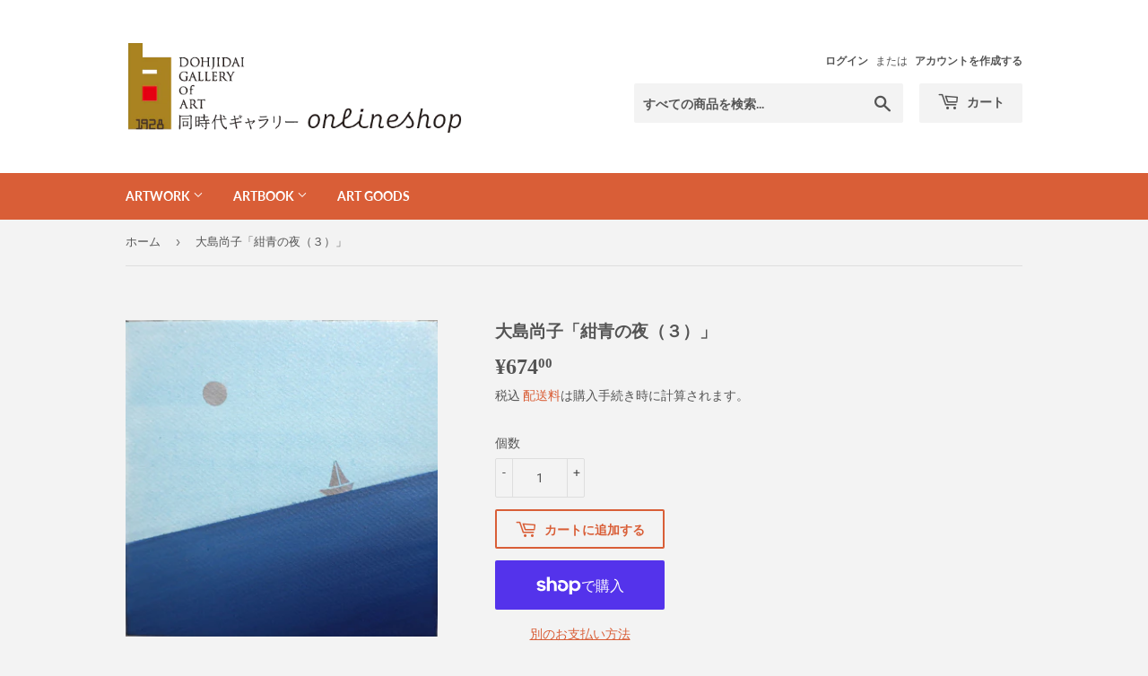

--- FILE ---
content_type: text/html; charset=utf-8
request_url: https://dohjidaishop.com/ja-cn/products/naokooshima-5
body_size: 22826
content:
<!doctype html>
<html class="no-touch no-js" lang="ja">
<head>
  <script>(function(H){H.className=H.className.replace(/\bno-js\b/,'js')})(document.documentElement)</script>
  <!-- Basic page needs ================================================== -->
  <meta charset="utf-8">
  <meta http-equiv="X-UA-Compatible" content="IE=edge,chrome=1">

  
  <link rel="shortcut icon" href="//dohjidaishop.com/cdn/shop/files/built_logo_32x32.png?v=1614926965" type="image/png" />
  

  <!-- Title and description ================================================== -->
  <title>
  大島尚子「紺青の夜（３）」 &ndash; Dohjidai Gallery
  </title>

  
    <meta name="description" content="アクリル／キャンソン・ミ・タント紙、木製パネル／額なし150×150 mm2022 ※ご注意※①画像はイメージです。 実際の商品とは受ける印象が異なる場合があります。②同時代ギャラリーの展示にて販売されている商品となります。 ギャラリーでの展示で同時にご注文を頂いた場合、店頭販売を優先致します。また、オンライン販売可能の表示であっても入れ違いで売り切れている場合がございますが、その場合は返金致しますのでご了承ください。   展覧会ページ：https://www.dohjidai.com/gallery/exhibition/20221213b/">
  

  <!-- Product meta ================================================== -->
  <!-- /snippets/social-meta-tags.liquid -->




<meta property="og:site_name" content="Dohjidai Gallery">
<meta property="og:url" content="https://dohjidaishop.com/ja-cn/products/naokooshima-5">
<meta property="og:title" content="大島尚子「紺青の夜（３）」">
<meta property="og:type" content="product">
<meta property="og:description" content="アクリル／キャンソン・ミ・タント紙、木製パネル／額なし150×150 mm2022 ※ご注意※①画像はイメージです。 実際の商品とは受ける印象が異なる場合があります。②同時代ギャラリーの展示にて販売されている商品となります。 ギャラリーでの展示で同時にご注文を頂いた場合、店頭販売を優先致します。また、オンライン販売可能の表示であっても入れ違いで売り切れている場合がございますが、その場合は返金致しますのでご了承ください。   展覧会ページ：https://www.dohjidai.com/gallery/exhibition/20221213b/">

  <meta property="og:price:amount" content="674.00">
  <meta property="og:price:currency" content="CNY">

<meta property="og:image" content="http://dohjidaishop.com/cdn/shop/products/3_0421d282-88bf-47c8-94e1-e2853f1c3d95_1200x1200.jpg?v=1671334736">
<meta property="og:image:secure_url" content="https://dohjidaishop.com/cdn/shop/products/3_0421d282-88bf-47c8-94e1-e2853f1c3d95_1200x1200.jpg?v=1671334736">


  <meta name="twitter:site" content="@dohjidaigallery">

<meta name="twitter:card" content="summary_large_image">
<meta name="twitter:title" content="大島尚子「紺青の夜（３）」">
<meta name="twitter:description" content="アクリル／キャンソン・ミ・タント紙、木製パネル／額なし150×150 mm2022 ※ご注意※①画像はイメージです。 実際の商品とは受ける印象が異なる場合があります。②同時代ギャラリーの展示にて販売されている商品となります。 ギャラリーでの展示で同時にご注文を頂いた場合、店頭販売を優先致します。また、オンライン販売可能の表示であっても入れ違いで売り切れている場合がございますが、その場合は返金致しますのでご了承ください。   展覧会ページ：https://www.dohjidai.com/gallery/exhibition/20221213b/">


  <!-- CSS3 variables ================================================== -->
  <style data-shopify>
  :root {
    --color-body-text: #545454;
    --color-body: #f3f3f3;
  }
</style>


  <!-- Helpers ================================================== -->
  <link rel="canonical" href="https://dohjidaishop.com/ja-cn/products/naokooshima-5">
  <meta name="viewport" content="width=device-width,initial-scale=1">

  <!-- CSS ================================================== -->
  <link href="//dohjidaishop.com/cdn/shop/t/2/assets/theme.scss.css?v=175182136752728116881762584218" rel="stylesheet" type="text/css" media="all" />

  <script>

    var moneyFormat = '¥{{amount}}';

    var theme = {
      strings:{
        product:{
          unavailable: "お取り扱いできません",
          will_be_in_stock_after:"[date]入荷予定",
          only_left:"残り1個！",
          unitPrice: "単価",
          unitPriceSeparator: "あたり"
        },
        navigation:{
          more_link: "さらに"
        },
        map:{
          addressError: "住所を調べる際にエラーが発生しました",
          addressNoResults: "その住所は見つかりませんでした",
          addressQueryLimit: "Google APIの使用量の制限を超えました。\u003ca href=\"https:\/\/developers.google.com\/maps\/premium\/usage-limits\"\u003eプレミアムプラン\u003c\/a\u003eへのアップグレードをご検討ください。",
          authError: "あなたのGoogle Mapsのアカウント認証で問題が発生しました。"
        }
      },
      settings:{
        cartType: "modal"
      }
    };</script>

  <!-- Header hook for plugins ================================================== -->
  <script>window.performance && window.performance.mark && window.performance.mark('shopify.content_for_header.start');</script><meta name="google-site-verification" content="32j9XD7HU87PUvB8tp6vC5jzuOBKC71r02529XYlDCU">
<meta id="shopify-digital-wallet" name="shopify-digital-wallet" content="/52338032807/digital_wallets/dialog">
<meta name="shopify-checkout-api-token" content="52d8d82af7e6f682fc799e910aeae0cd">
<link rel="alternate" hreflang="x-default" href="https://dohjidaishop.com/products/naokooshima-5">
<link rel="alternate" hreflang="ja" href="https://dohjidaishop.com/products/naokooshima-5">
<link rel="alternate" hreflang="ja-CN" href="https://dohjidaishop.com/ja-cn/products/naokooshima-5">
<link rel="alternate" type="application/json+oembed" href="https://dohjidaishop.com/ja-cn/products/naokooshima-5.oembed">
<script async="async" src="/checkouts/internal/preloads.js?locale=ja-CN"></script>
<link rel="preconnect" href="https://shop.app" crossorigin="anonymous">
<script async="async" src="https://shop.app/checkouts/internal/preloads.js?locale=ja-CN&shop_id=52338032807" crossorigin="anonymous"></script>
<script id="apple-pay-shop-capabilities" type="application/json">{"shopId":52338032807,"countryCode":"JP","currencyCode":"CNY","merchantCapabilities":["supports3DS"],"merchantId":"gid:\/\/shopify\/Shop\/52338032807","merchantName":"Dohjidai Gallery","requiredBillingContactFields":["postalAddress","email"],"requiredShippingContactFields":["postalAddress","email"],"shippingType":"shipping","supportedNetworks":["visa","masterCard","amex","jcb","discover"],"total":{"type":"pending","label":"Dohjidai Gallery","amount":"1.00"},"shopifyPaymentsEnabled":true,"supportsSubscriptions":true}</script>
<script id="shopify-features" type="application/json">{"accessToken":"52d8d82af7e6f682fc799e910aeae0cd","betas":["rich-media-storefront-analytics"],"domain":"dohjidaishop.com","predictiveSearch":false,"shopId":52338032807,"locale":"ja"}</script>
<script>var Shopify = Shopify || {};
Shopify.shop = "dohjidaigallery.myshopify.com";
Shopify.locale = "ja";
Shopify.currency = {"active":"CNY","rate":"0.044933142"};
Shopify.country = "CN";
Shopify.theme = {"name":"Supply","id":117897199783,"schema_name":"Supply","schema_version":"9.5.2","theme_store_id":679,"role":"main"};
Shopify.theme.handle = "null";
Shopify.theme.style = {"id":null,"handle":null};
Shopify.cdnHost = "dohjidaishop.com/cdn";
Shopify.routes = Shopify.routes || {};
Shopify.routes.root = "/ja-cn/";</script>
<script type="module">!function(o){(o.Shopify=o.Shopify||{}).modules=!0}(window);</script>
<script>!function(o){function n(){var o=[];function n(){o.push(Array.prototype.slice.apply(arguments))}return n.q=o,n}var t=o.Shopify=o.Shopify||{};t.loadFeatures=n(),t.autoloadFeatures=n()}(window);</script>
<script>
  window.ShopifyPay = window.ShopifyPay || {};
  window.ShopifyPay.apiHost = "shop.app\/pay";
  window.ShopifyPay.redirectState = null;
</script>
<script id="shop-js-analytics" type="application/json">{"pageType":"product"}</script>
<script defer="defer" async type="module" src="//dohjidaishop.com/cdn/shopifycloud/shop-js/modules/v2/client.init-shop-cart-sync_0MstufBG.ja.esm.js"></script>
<script defer="defer" async type="module" src="//dohjidaishop.com/cdn/shopifycloud/shop-js/modules/v2/chunk.common_jll-23Z1.esm.js"></script>
<script defer="defer" async type="module" src="//dohjidaishop.com/cdn/shopifycloud/shop-js/modules/v2/chunk.modal_HXih6-AF.esm.js"></script>
<script type="module">
  await import("//dohjidaishop.com/cdn/shopifycloud/shop-js/modules/v2/client.init-shop-cart-sync_0MstufBG.ja.esm.js");
await import("//dohjidaishop.com/cdn/shopifycloud/shop-js/modules/v2/chunk.common_jll-23Z1.esm.js");
await import("//dohjidaishop.com/cdn/shopifycloud/shop-js/modules/v2/chunk.modal_HXih6-AF.esm.js");

  window.Shopify.SignInWithShop?.initShopCartSync?.({"fedCMEnabled":true,"windoidEnabled":true});

</script>
<script>
  window.Shopify = window.Shopify || {};
  if (!window.Shopify.featureAssets) window.Shopify.featureAssets = {};
  window.Shopify.featureAssets['shop-js'] = {"shop-cart-sync":["modules/v2/client.shop-cart-sync_DN7iwvRY.ja.esm.js","modules/v2/chunk.common_jll-23Z1.esm.js","modules/v2/chunk.modal_HXih6-AF.esm.js"],"init-fed-cm":["modules/v2/client.init-fed-cm_DmZOWWut.ja.esm.js","modules/v2/chunk.common_jll-23Z1.esm.js","modules/v2/chunk.modal_HXih6-AF.esm.js"],"shop-cash-offers":["modules/v2/client.shop-cash-offers_HFfvn_Gz.ja.esm.js","modules/v2/chunk.common_jll-23Z1.esm.js","modules/v2/chunk.modal_HXih6-AF.esm.js"],"shop-login-button":["modules/v2/client.shop-login-button_BVN3pvk0.ja.esm.js","modules/v2/chunk.common_jll-23Z1.esm.js","modules/v2/chunk.modal_HXih6-AF.esm.js"],"pay-button":["modules/v2/client.pay-button_CyS_4GVi.ja.esm.js","modules/v2/chunk.common_jll-23Z1.esm.js","modules/v2/chunk.modal_HXih6-AF.esm.js"],"shop-button":["modules/v2/client.shop-button_zh22db91.ja.esm.js","modules/v2/chunk.common_jll-23Z1.esm.js","modules/v2/chunk.modal_HXih6-AF.esm.js"],"avatar":["modules/v2/client.avatar_BTnouDA3.ja.esm.js"],"init-windoid":["modules/v2/client.init-windoid_BlVJIuJ5.ja.esm.js","modules/v2/chunk.common_jll-23Z1.esm.js","modules/v2/chunk.modal_HXih6-AF.esm.js"],"init-shop-for-new-customer-accounts":["modules/v2/client.init-shop-for-new-customer-accounts_BqzwtUK7.ja.esm.js","modules/v2/client.shop-login-button_BVN3pvk0.ja.esm.js","modules/v2/chunk.common_jll-23Z1.esm.js","modules/v2/chunk.modal_HXih6-AF.esm.js"],"init-shop-email-lookup-coordinator":["modules/v2/client.init-shop-email-lookup-coordinator_DKDv3hKi.ja.esm.js","modules/v2/chunk.common_jll-23Z1.esm.js","modules/v2/chunk.modal_HXih6-AF.esm.js"],"init-shop-cart-sync":["modules/v2/client.init-shop-cart-sync_0MstufBG.ja.esm.js","modules/v2/chunk.common_jll-23Z1.esm.js","modules/v2/chunk.modal_HXih6-AF.esm.js"],"shop-toast-manager":["modules/v2/client.shop-toast-manager_BkVvTGW3.ja.esm.js","modules/v2/chunk.common_jll-23Z1.esm.js","modules/v2/chunk.modal_HXih6-AF.esm.js"],"init-customer-accounts":["modules/v2/client.init-customer-accounts_CZbUHFPX.ja.esm.js","modules/v2/client.shop-login-button_BVN3pvk0.ja.esm.js","modules/v2/chunk.common_jll-23Z1.esm.js","modules/v2/chunk.modal_HXih6-AF.esm.js"],"init-customer-accounts-sign-up":["modules/v2/client.init-customer-accounts-sign-up_C0QA8nCd.ja.esm.js","modules/v2/client.shop-login-button_BVN3pvk0.ja.esm.js","modules/v2/chunk.common_jll-23Z1.esm.js","modules/v2/chunk.modal_HXih6-AF.esm.js"],"shop-follow-button":["modules/v2/client.shop-follow-button_CSkbpFfm.ja.esm.js","modules/v2/chunk.common_jll-23Z1.esm.js","modules/v2/chunk.modal_HXih6-AF.esm.js"],"checkout-modal":["modules/v2/client.checkout-modal_rYdHFJTE.ja.esm.js","modules/v2/chunk.common_jll-23Z1.esm.js","modules/v2/chunk.modal_HXih6-AF.esm.js"],"shop-login":["modules/v2/client.shop-login_DeXIozZF.ja.esm.js","modules/v2/chunk.common_jll-23Z1.esm.js","modules/v2/chunk.modal_HXih6-AF.esm.js"],"lead-capture":["modules/v2/client.lead-capture_DGEoeVgo.ja.esm.js","modules/v2/chunk.common_jll-23Z1.esm.js","modules/v2/chunk.modal_HXih6-AF.esm.js"],"payment-terms":["modules/v2/client.payment-terms_BXPcfuME.ja.esm.js","modules/v2/chunk.common_jll-23Z1.esm.js","modules/v2/chunk.modal_HXih6-AF.esm.js"]};
</script>
<script>(function() {
  var isLoaded = false;
  function asyncLoad() {
    if (isLoaded) return;
    isLoaded = true;
    var urls = ["https:\/\/storage.googleapis.com\/timesact-resources\/scripts\/timesact.js?shop=dohjidaigallery.myshopify.com"];
    for (var i = 0; i < urls.length; i++) {
      var s = document.createElement('script');
      s.type = 'text/javascript';
      s.async = true;
      s.src = urls[i];
      var x = document.getElementsByTagName('script')[0];
      x.parentNode.insertBefore(s, x);
    }
  };
  if(window.attachEvent) {
    window.attachEvent('onload', asyncLoad);
  } else {
    window.addEventListener('load', asyncLoad, false);
  }
})();</script>
<script id="__st">var __st={"a":52338032807,"offset":32400,"reqid":"1794d9ed-5c4b-449c-bb70-2a7bc18177fb-1769107916","pageurl":"dohjidaishop.com\/ja-cn\/products\/naokooshima-5","u":"e9484557a1e0","p":"product","rtyp":"product","rid":7534627553447};</script>
<script>window.ShopifyPaypalV4VisibilityTracking = true;</script>
<script id="captcha-bootstrap">!function(){'use strict';const t='contact',e='account',n='new_comment',o=[[t,t],['blogs',n],['comments',n],[t,'customer']],c=[[e,'customer_login'],[e,'guest_login'],[e,'recover_customer_password'],[e,'create_customer']],r=t=>t.map((([t,e])=>`form[action*='/${t}']:not([data-nocaptcha='true']) input[name='form_type'][value='${e}']`)).join(','),a=t=>()=>t?[...document.querySelectorAll(t)].map((t=>t.form)):[];function s(){const t=[...o],e=r(t);return a(e)}const i='password',u='form_key',d=['recaptcha-v3-token','g-recaptcha-response','h-captcha-response',i],f=()=>{try{return window.sessionStorage}catch{return}},m='__shopify_v',_=t=>t.elements[u];function p(t,e,n=!1){try{const o=window.sessionStorage,c=JSON.parse(o.getItem(e)),{data:r}=function(t){const{data:e,action:n}=t;return t[m]||n?{data:e,action:n}:{data:t,action:n}}(c);for(const[e,n]of Object.entries(r))t.elements[e]&&(t.elements[e].value=n);n&&o.removeItem(e)}catch(o){console.error('form repopulation failed',{error:o})}}const l='form_type',E='cptcha';function T(t){t.dataset[E]=!0}const w=window,h=w.document,L='Shopify',v='ce_forms',y='captcha';let A=!1;((t,e)=>{const n=(g='f06e6c50-85a8-45c8-87d0-21a2b65856fe',I='https://cdn.shopify.com/shopifycloud/storefront-forms-hcaptcha/ce_storefront_forms_captcha_hcaptcha.v1.5.2.iife.js',D={infoText:'hCaptchaによる保護',privacyText:'プライバシー',termsText:'利用規約'},(t,e,n)=>{const o=w[L][v],c=o.bindForm;if(c)return c(t,g,e,D).then(n);var r;o.q.push([[t,g,e,D],n]),r=I,A||(h.body.append(Object.assign(h.createElement('script'),{id:'captcha-provider',async:!0,src:r})),A=!0)});var g,I,D;w[L]=w[L]||{},w[L][v]=w[L][v]||{},w[L][v].q=[],w[L][y]=w[L][y]||{},w[L][y].protect=function(t,e){n(t,void 0,e),T(t)},Object.freeze(w[L][y]),function(t,e,n,w,h,L){const[v,y,A,g]=function(t,e,n){const i=e?o:[],u=t?c:[],d=[...i,...u],f=r(d),m=r(i),_=r(d.filter((([t,e])=>n.includes(e))));return[a(f),a(m),a(_),s()]}(w,h,L),I=t=>{const e=t.target;return e instanceof HTMLFormElement?e:e&&e.form},D=t=>v().includes(t);t.addEventListener('submit',(t=>{const e=I(t);if(!e)return;const n=D(e)&&!e.dataset.hcaptchaBound&&!e.dataset.recaptchaBound,o=_(e),c=g().includes(e)&&(!o||!o.value);(n||c)&&t.preventDefault(),c&&!n&&(function(t){try{if(!f())return;!function(t){const e=f();if(!e)return;const n=_(t);if(!n)return;const o=n.value;o&&e.removeItem(o)}(t);const e=Array.from(Array(32),(()=>Math.random().toString(36)[2])).join('');!function(t,e){_(t)||t.append(Object.assign(document.createElement('input'),{type:'hidden',name:u})),t.elements[u].value=e}(t,e),function(t,e){const n=f();if(!n)return;const o=[...t.querySelectorAll(`input[type='${i}']`)].map((({name:t})=>t)),c=[...d,...o],r={};for(const[a,s]of new FormData(t).entries())c.includes(a)||(r[a]=s);n.setItem(e,JSON.stringify({[m]:1,action:t.action,data:r}))}(t,e)}catch(e){console.error('failed to persist form',e)}}(e),e.submit())}));const S=(t,e)=>{t&&!t.dataset[E]&&(n(t,e.some((e=>e===t))),T(t))};for(const o of['focusin','change'])t.addEventListener(o,(t=>{const e=I(t);D(e)&&S(e,y())}));const B=e.get('form_key'),M=e.get(l),P=B&&M;t.addEventListener('DOMContentLoaded',(()=>{const t=y();if(P)for(const e of t)e.elements[l].value===M&&p(e,B);[...new Set([...A(),...v().filter((t=>'true'===t.dataset.shopifyCaptcha))])].forEach((e=>S(e,t)))}))}(h,new URLSearchParams(w.location.search),n,t,e,['guest_login'])})(!0,!0)}();</script>
<script integrity="sha256-4kQ18oKyAcykRKYeNunJcIwy7WH5gtpwJnB7kiuLZ1E=" data-source-attribution="shopify.loadfeatures" defer="defer" src="//dohjidaishop.com/cdn/shopifycloud/storefront/assets/storefront/load_feature-a0a9edcb.js" crossorigin="anonymous"></script>
<script crossorigin="anonymous" defer="defer" src="//dohjidaishop.com/cdn/shopifycloud/storefront/assets/shopify_pay/storefront-65b4c6d7.js?v=20250812"></script>
<script data-source-attribution="shopify.dynamic_checkout.dynamic.init">var Shopify=Shopify||{};Shopify.PaymentButton=Shopify.PaymentButton||{isStorefrontPortableWallets:!0,init:function(){window.Shopify.PaymentButton.init=function(){};var t=document.createElement("script");t.src="https://dohjidaishop.com/cdn/shopifycloud/portable-wallets/latest/portable-wallets.ja.js",t.type="module",document.head.appendChild(t)}};
</script>
<script data-source-attribution="shopify.dynamic_checkout.buyer_consent">
  function portableWalletsHideBuyerConsent(e){var t=document.getElementById("shopify-buyer-consent"),n=document.getElementById("shopify-subscription-policy-button");t&&n&&(t.classList.add("hidden"),t.setAttribute("aria-hidden","true"),n.removeEventListener("click",e))}function portableWalletsShowBuyerConsent(e){var t=document.getElementById("shopify-buyer-consent"),n=document.getElementById("shopify-subscription-policy-button");t&&n&&(t.classList.remove("hidden"),t.removeAttribute("aria-hidden"),n.addEventListener("click",e))}window.Shopify?.PaymentButton&&(window.Shopify.PaymentButton.hideBuyerConsent=portableWalletsHideBuyerConsent,window.Shopify.PaymentButton.showBuyerConsent=portableWalletsShowBuyerConsent);
</script>
<script>
  function portableWalletsCleanup(e){e&&e.src&&console.error("Failed to load portable wallets script "+e.src);var t=document.querySelectorAll("shopify-accelerated-checkout .shopify-payment-button__skeleton, shopify-accelerated-checkout-cart .wallet-cart-button__skeleton"),e=document.getElementById("shopify-buyer-consent");for(let e=0;e<t.length;e++)t[e].remove();e&&e.remove()}function portableWalletsNotLoadedAsModule(e){e instanceof ErrorEvent&&"string"==typeof e.message&&e.message.includes("import.meta")&&"string"==typeof e.filename&&e.filename.includes("portable-wallets")&&(window.removeEventListener("error",portableWalletsNotLoadedAsModule),window.Shopify.PaymentButton.failedToLoad=e,"loading"===document.readyState?document.addEventListener("DOMContentLoaded",window.Shopify.PaymentButton.init):window.Shopify.PaymentButton.init())}window.addEventListener("error",portableWalletsNotLoadedAsModule);
</script>

<script type="module" src="https://dohjidaishop.com/cdn/shopifycloud/portable-wallets/latest/portable-wallets.ja.js" onError="portableWalletsCleanup(this)" crossorigin="anonymous"></script>
<script nomodule>
  document.addEventListener("DOMContentLoaded", portableWalletsCleanup);
</script>

<link id="shopify-accelerated-checkout-styles" rel="stylesheet" media="screen" href="https://dohjidaishop.com/cdn/shopifycloud/portable-wallets/latest/accelerated-checkout-backwards-compat.css" crossorigin="anonymous">
<style id="shopify-accelerated-checkout-cart">
        #shopify-buyer-consent {
  margin-top: 1em;
  display: inline-block;
  width: 100%;
}

#shopify-buyer-consent.hidden {
  display: none;
}

#shopify-subscription-policy-button {
  background: none;
  border: none;
  padding: 0;
  text-decoration: underline;
  font-size: inherit;
  cursor: pointer;
}

#shopify-subscription-policy-button::before {
  box-shadow: none;
}

      </style>

<script>window.performance && window.performance.mark && window.performance.mark('shopify.content_for_header.end');</script>

  
  

  <script src="//dohjidaishop.com/cdn/shop/t/2/assets/jquery-2.2.3.min.js?v=58211863146907186831610595750" type="text/javascript"></script>

  <script src="//dohjidaishop.com/cdn/shop/t/2/assets/lazysizes.min.js?v=8147953233334221341610595751" async="async"></script>
  <script src="//dohjidaishop.com/cdn/shop/t/2/assets/vendor.js?v=106177282645720727331610595753" defer="defer"></script>
  <script src="//dohjidaishop.com/cdn/shop/t/2/assets/theme.js?v=183830606395121104431618607787" defer="defer"></script>


<link href="https://monorail-edge.shopifysvc.com" rel="dns-prefetch">
<script>(function(){if ("sendBeacon" in navigator && "performance" in window) {try {var session_token_from_headers = performance.getEntriesByType('navigation')[0].serverTiming.find(x => x.name == '_s').description;} catch {var session_token_from_headers = undefined;}var session_cookie_matches = document.cookie.match(/_shopify_s=([^;]*)/);var session_token_from_cookie = session_cookie_matches && session_cookie_matches.length === 2 ? session_cookie_matches[1] : "";var session_token = session_token_from_headers || session_token_from_cookie || "";function handle_abandonment_event(e) {var entries = performance.getEntries().filter(function(entry) {return /monorail-edge.shopifysvc.com/.test(entry.name);});if (!window.abandonment_tracked && entries.length === 0) {window.abandonment_tracked = true;var currentMs = Date.now();var navigation_start = performance.timing.navigationStart;var payload = {shop_id: 52338032807,url: window.location.href,navigation_start,duration: currentMs - navigation_start,session_token,page_type: "product"};window.navigator.sendBeacon("https://monorail-edge.shopifysvc.com/v1/produce", JSON.stringify({schema_id: "online_store_buyer_site_abandonment/1.1",payload: payload,metadata: {event_created_at_ms: currentMs,event_sent_at_ms: currentMs}}));}}window.addEventListener('pagehide', handle_abandonment_event);}}());</script>
<script id="web-pixels-manager-setup">(function e(e,d,r,n,o){if(void 0===o&&(o={}),!Boolean(null===(a=null===(i=window.Shopify)||void 0===i?void 0:i.analytics)||void 0===a?void 0:a.replayQueue)){var i,a;window.Shopify=window.Shopify||{};var t=window.Shopify;t.analytics=t.analytics||{};var s=t.analytics;s.replayQueue=[],s.publish=function(e,d,r){return s.replayQueue.push([e,d,r]),!0};try{self.performance.mark("wpm:start")}catch(e){}var l=function(){var e={modern:/Edge?\/(1{2}[4-9]|1[2-9]\d|[2-9]\d{2}|\d{4,})\.\d+(\.\d+|)|Firefox\/(1{2}[4-9]|1[2-9]\d|[2-9]\d{2}|\d{4,})\.\d+(\.\d+|)|Chrom(ium|e)\/(9{2}|\d{3,})\.\d+(\.\d+|)|(Maci|X1{2}).+ Version\/(15\.\d+|(1[6-9]|[2-9]\d|\d{3,})\.\d+)([,.]\d+|)( \(\w+\)|)( Mobile\/\w+|) Safari\/|Chrome.+OPR\/(9{2}|\d{3,})\.\d+\.\d+|(CPU[ +]OS|iPhone[ +]OS|CPU[ +]iPhone|CPU IPhone OS|CPU iPad OS)[ +]+(15[._]\d+|(1[6-9]|[2-9]\d|\d{3,})[._]\d+)([._]\d+|)|Android:?[ /-](13[3-9]|1[4-9]\d|[2-9]\d{2}|\d{4,})(\.\d+|)(\.\d+|)|Android.+Firefox\/(13[5-9]|1[4-9]\d|[2-9]\d{2}|\d{4,})\.\d+(\.\d+|)|Android.+Chrom(ium|e)\/(13[3-9]|1[4-9]\d|[2-9]\d{2}|\d{4,})\.\d+(\.\d+|)|SamsungBrowser\/([2-9]\d|\d{3,})\.\d+/,legacy:/Edge?\/(1[6-9]|[2-9]\d|\d{3,})\.\d+(\.\d+|)|Firefox\/(5[4-9]|[6-9]\d|\d{3,})\.\d+(\.\d+|)|Chrom(ium|e)\/(5[1-9]|[6-9]\d|\d{3,})\.\d+(\.\d+|)([\d.]+$|.*Safari\/(?![\d.]+ Edge\/[\d.]+$))|(Maci|X1{2}).+ Version\/(10\.\d+|(1[1-9]|[2-9]\d|\d{3,})\.\d+)([,.]\d+|)( \(\w+\)|)( Mobile\/\w+|) Safari\/|Chrome.+OPR\/(3[89]|[4-9]\d|\d{3,})\.\d+\.\d+|(CPU[ +]OS|iPhone[ +]OS|CPU[ +]iPhone|CPU IPhone OS|CPU iPad OS)[ +]+(10[._]\d+|(1[1-9]|[2-9]\d|\d{3,})[._]\d+)([._]\d+|)|Android:?[ /-](13[3-9]|1[4-9]\d|[2-9]\d{2}|\d{4,})(\.\d+|)(\.\d+|)|Mobile Safari.+OPR\/([89]\d|\d{3,})\.\d+\.\d+|Android.+Firefox\/(13[5-9]|1[4-9]\d|[2-9]\d{2}|\d{4,})\.\d+(\.\d+|)|Android.+Chrom(ium|e)\/(13[3-9]|1[4-9]\d|[2-9]\d{2}|\d{4,})\.\d+(\.\d+|)|Android.+(UC? ?Browser|UCWEB|U3)[ /]?(15\.([5-9]|\d{2,})|(1[6-9]|[2-9]\d|\d{3,})\.\d+)\.\d+|SamsungBrowser\/(5\.\d+|([6-9]|\d{2,})\.\d+)|Android.+MQ{2}Browser\/(14(\.(9|\d{2,})|)|(1[5-9]|[2-9]\d|\d{3,})(\.\d+|))(\.\d+|)|K[Aa][Ii]OS\/(3\.\d+|([4-9]|\d{2,})\.\d+)(\.\d+|)/},d=e.modern,r=e.legacy,n=navigator.userAgent;return n.match(d)?"modern":n.match(r)?"legacy":"unknown"}(),u="modern"===l?"modern":"legacy",c=(null!=n?n:{modern:"",legacy:""})[u],f=function(e){return[e.baseUrl,"/wpm","/b",e.hashVersion,"modern"===e.buildTarget?"m":"l",".js"].join("")}({baseUrl:d,hashVersion:r,buildTarget:u}),m=function(e){var d=e.version,r=e.bundleTarget,n=e.surface,o=e.pageUrl,i=e.monorailEndpoint;return{emit:function(e){var a=e.status,t=e.errorMsg,s=(new Date).getTime(),l=JSON.stringify({metadata:{event_sent_at_ms:s},events:[{schema_id:"web_pixels_manager_load/3.1",payload:{version:d,bundle_target:r,page_url:o,status:a,surface:n,error_msg:t},metadata:{event_created_at_ms:s}}]});if(!i)return console&&console.warn&&console.warn("[Web Pixels Manager] No Monorail endpoint provided, skipping logging."),!1;try{return self.navigator.sendBeacon.bind(self.navigator)(i,l)}catch(e){}var u=new XMLHttpRequest;try{return u.open("POST",i,!0),u.setRequestHeader("Content-Type","text/plain"),u.send(l),!0}catch(e){return console&&console.warn&&console.warn("[Web Pixels Manager] Got an unhandled error while logging to Monorail."),!1}}}}({version:r,bundleTarget:l,surface:e.surface,pageUrl:self.location.href,monorailEndpoint:e.monorailEndpoint});try{o.browserTarget=l,function(e){var d=e.src,r=e.async,n=void 0===r||r,o=e.onload,i=e.onerror,a=e.sri,t=e.scriptDataAttributes,s=void 0===t?{}:t,l=document.createElement("script"),u=document.querySelector("head"),c=document.querySelector("body");if(l.async=n,l.src=d,a&&(l.integrity=a,l.crossOrigin="anonymous"),s)for(var f in s)if(Object.prototype.hasOwnProperty.call(s,f))try{l.dataset[f]=s[f]}catch(e){}if(o&&l.addEventListener("load",o),i&&l.addEventListener("error",i),u)u.appendChild(l);else{if(!c)throw new Error("Did not find a head or body element to append the script");c.appendChild(l)}}({src:f,async:!0,onload:function(){if(!function(){var e,d;return Boolean(null===(d=null===(e=window.Shopify)||void 0===e?void 0:e.analytics)||void 0===d?void 0:d.initialized)}()){var d=window.webPixelsManager.init(e)||void 0;if(d){var r=window.Shopify.analytics;r.replayQueue.forEach((function(e){var r=e[0],n=e[1],o=e[2];d.publishCustomEvent(r,n,o)})),r.replayQueue=[],r.publish=d.publishCustomEvent,r.visitor=d.visitor,r.initialized=!0}}},onerror:function(){return m.emit({status:"failed",errorMsg:"".concat(f," has failed to load")})},sri:function(e){var d=/^sha384-[A-Za-z0-9+/=]+$/;return"string"==typeof e&&d.test(e)}(c)?c:"",scriptDataAttributes:o}),m.emit({status:"loading"})}catch(e){m.emit({status:"failed",errorMsg:(null==e?void 0:e.message)||"Unknown error"})}}})({shopId: 52338032807,storefrontBaseUrl: "https://dohjidaishop.com",extensionsBaseUrl: "https://extensions.shopifycdn.com/cdn/shopifycloud/web-pixels-manager",monorailEndpoint: "https://monorail-edge.shopifysvc.com/unstable/produce_batch",surface: "storefront-renderer",enabledBetaFlags: ["2dca8a86"],webPixelsConfigList: [{"id":"663781543","configuration":"{\"config\":\"{\\\"pixel_id\\\":\\\"GT-NCHVDV4\\\",\\\"target_country\\\":\\\"JP\\\",\\\"gtag_events\\\":[{\\\"type\\\":\\\"purchase\\\",\\\"action_label\\\":\\\"MC-T5RFG8E0VT\\\"},{\\\"type\\\":\\\"page_view\\\",\\\"action_label\\\":\\\"MC-T5RFG8E0VT\\\"},{\\\"type\\\":\\\"view_item\\\",\\\"action_label\\\":\\\"MC-T5RFG8E0VT\\\"}],\\\"enable_monitoring_mode\\\":false}\"}","eventPayloadVersion":"v1","runtimeContext":"OPEN","scriptVersion":"b2a88bafab3e21179ed38636efcd8a93","type":"APP","apiClientId":1780363,"privacyPurposes":[],"dataSharingAdjustments":{"protectedCustomerApprovalScopes":["read_customer_address","read_customer_email","read_customer_name","read_customer_personal_data","read_customer_phone"]}},{"id":"shopify-app-pixel","configuration":"{}","eventPayloadVersion":"v1","runtimeContext":"STRICT","scriptVersion":"0450","apiClientId":"shopify-pixel","type":"APP","privacyPurposes":["ANALYTICS","MARKETING"]},{"id":"shopify-custom-pixel","eventPayloadVersion":"v1","runtimeContext":"LAX","scriptVersion":"0450","apiClientId":"shopify-pixel","type":"CUSTOM","privacyPurposes":["ANALYTICS","MARKETING"]}],isMerchantRequest: false,initData: {"shop":{"name":"Dohjidai Gallery","paymentSettings":{"currencyCode":"JPY"},"myshopifyDomain":"dohjidaigallery.myshopify.com","countryCode":"JP","storefrontUrl":"https:\/\/dohjidaishop.com\/ja-cn"},"customer":null,"cart":null,"checkout":null,"productVariants":[{"price":{"amount":674.0,"currencyCode":"CNY"},"product":{"title":"大島尚子「紺青の夜（３）」","vendor":"Dohjidai Gallery","id":"7534627553447","untranslatedTitle":"大島尚子「紺青の夜（３）」","url":"\/ja-cn\/products\/naokooshima-5","type":"Artwork"},"id":"42969507561639","image":{"src":"\/\/dohjidaishop.com\/cdn\/shop\/products\/3_0421d282-88bf-47c8-94e1-e2853f1c3d95.jpg?v=1671334736"},"sku":"","title":"Default Title","untranslatedTitle":"Default Title"}],"purchasingCompany":null},},"https://dohjidaishop.com/cdn","fcfee988w5aeb613cpc8e4bc33m6693e112",{"modern":"","legacy":""},{"shopId":"52338032807","storefrontBaseUrl":"https:\/\/dohjidaishop.com","extensionBaseUrl":"https:\/\/extensions.shopifycdn.com\/cdn\/shopifycloud\/web-pixels-manager","surface":"storefront-renderer","enabledBetaFlags":"[\"2dca8a86\"]","isMerchantRequest":"false","hashVersion":"fcfee988w5aeb613cpc8e4bc33m6693e112","publish":"custom","events":"[[\"page_viewed\",{}],[\"product_viewed\",{\"productVariant\":{\"price\":{\"amount\":674.0,\"currencyCode\":\"CNY\"},\"product\":{\"title\":\"大島尚子「紺青の夜（３）」\",\"vendor\":\"Dohjidai Gallery\",\"id\":\"7534627553447\",\"untranslatedTitle\":\"大島尚子「紺青の夜（３）」\",\"url\":\"\/ja-cn\/products\/naokooshima-5\",\"type\":\"Artwork\"},\"id\":\"42969507561639\",\"image\":{\"src\":\"\/\/dohjidaishop.com\/cdn\/shop\/products\/3_0421d282-88bf-47c8-94e1-e2853f1c3d95.jpg?v=1671334736\"},\"sku\":\"\",\"title\":\"Default Title\",\"untranslatedTitle\":\"Default Title\"}}]]"});</script><script>
  window.ShopifyAnalytics = window.ShopifyAnalytics || {};
  window.ShopifyAnalytics.meta = window.ShopifyAnalytics.meta || {};
  window.ShopifyAnalytics.meta.currency = 'CNY';
  var meta = {"product":{"id":7534627553447,"gid":"gid:\/\/shopify\/Product\/7534627553447","vendor":"Dohjidai Gallery","type":"Artwork","handle":"naokooshima-5","variants":[{"id":42969507561639,"price":67400,"name":"大島尚子「紺青の夜（３）」","public_title":null,"sku":""}],"remote":false},"page":{"pageType":"product","resourceType":"product","resourceId":7534627553447,"requestId":"1794d9ed-5c4b-449c-bb70-2a7bc18177fb-1769107916"}};
  for (var attr in meta) {
    window.ShopifyAnalytics.meta[attr] = meta[attr];
  }
</script>
<script class="analytics">
  (function () {
    var customDocumentWrite = function(content) {
      var jquery = null;

      if (window.jQuery) {
        jquery = window.jQuery;
      } else if (window.Checkout && window.Checkout.$) {
        jquery = window.Checkout.$;
      }

      if (jquery) {
        jquery('body').append(content);
      }
    };

    var hasLoggedConversion = function(token) {
      if (token) {
        return document.cookie.indexOf('loggedConversion=' + token) !== -1;
      }
      return false;
    }

    var setCookieIfConversion = function(token) {
      if (token) {
        var twoMonthsFromNow = new Date(Date.now());
        twoMonthsFromNow.setMonth(twoMonthsFromNow.getMonth() + 2);

        document.cookie = 'loggedConversion=' + token + '; expires=' + twoMonthsFromNow;
      }
    }

    var trekkie = window.ShopifyAnalytics.lib = window.trekkie = window.trekkie || [];
    if (trekkie.integrations) {
      return;
    }
    trekkie.methods = [
      'identify',
      'page',
      'ready',
      'track',
      'trackForm',
      'trackLink'
    ];
    trekkie.factory = function(method) {
      return function() {
        var args = Array.prototype.slice.call(arguments);
        args.unshift(method);
        trekkie.push(args);
        return trekkie;
      };
    };
    for (var i = 0; i < trekkie.methods.length; i++) {
      var key = trekkie.methods[i];
      trekkie[key] = trekkie.factory(key);
    }
    trekkie.load = function(config) {
      trekkie.config = config || {};
      trekkie.config.initialDocumentCookie = document.cookie;
      var first = document.getElementsByTagName('script')[0];
      var script = document.createElement('script');
      script.type = 'text/javascript';
      script.onerror = function(e) {
        var scriptFallback = document.createElement('script');
        scriptFallback.type = 'text/javascript';
        scriptFallback.onerror = function(error) {
                var Monorail = {
      produce: function produce(monorailDomain, schemaId, payload) {
        var currentMs = new Date().getTime();
        var event = {
          schema_id: schemaId,
          payload: payload,
          metadata: {
            event_created_at_ms: currentMs,
            event_sent_at_ms: currentMs
          }
        };
        return Monorail.sendRequest("https://" + monorailDomain + "/v1/produce", JSON.stringify(event));
      },
      sendRequest: function sendRequest(endpointUrl, payload) {
        // Try the sendBeacon API
        if (window && window.navigator && typeof window.navigator.sendBeacon === 'function' && typeof window.Blob === 'function' && !Monorail.isIos12()) {
          var blobData = new window.Blob([payload], {
            type: 'text/plain'
          });

          if (window.navigator.sendBeacon(endpointUrl, blobData)) {
            return true;
          } // sendBeacon was not successful

        } // XHR beacon

        var xhr = new XMLHttpRequest();

        try {
          xhr.open('POST', endpointUrl);
          xhr.setRequestHeader('Content-Type', 'text/plain');
          xhr.send(payload);
        } catch (e) {
          console.log(e);
        }

        return false;
      },
      isIos12: function isIos12() {
        return window.navigator.userAgent.lastIndexOf('iPhone; CPU iPhone OS 12_') !== -1 || window.navigator.userAgent.lastIndexOf('iPad; CPU OS 12_') !== -1;
      }
    };
    Monorail.produce('monorail-edge.shopifysvc.com',
      'trekkie_storefront_load_errors/1.1',
      {shop_id: 52338032807,
      theme_id: 117897199783,
      app_name: "storefront",
      context_url: window.location.href,
      source_url: "//dohjidaishop.com/cdn/s/trekkie.storefront.46a754ac07d08c656eb845cfbf513dd9a18d4ced.min.js"});

        };
        scriptFallback.async = true;
        scriptFallback.src = '//dohjidaishop.com/cdn/s/trekkie.storefront.46a754ac07d08c656eb845cfbf513dd9a18d4ced.min.js';
        first.parentNode.insertBefore(scriptFallback, first);
      };
      script.async = true;
      script.src = '//dohjidaishop.com/cdn/s/trekkie.storefront.46a754ac07d08c656eb845cfbf513dd9a18d4ced.min.js';
      first.parentNode.insertBefore(script, first);
    };
    trekkie.load(
      {"Trekkie":{"appName":"storefront","development":false,"defaultAttributes":{"shopId":52338032807,"isMerchantRequest":null,"themeId":117897199783,"themeCityHash":"4933898655369668921","contentLanguage":"ja","currency":"CNY","eventMetadataId":"6950b2cd-9bd9-4890-b49d-aa1816b4434d"},"isServerSideCookieWritingEnabled":true,"monorailRegion":"shop_domain","enabledBetaFlags":["65f19447"]},"Session Attribution":{},"S2S":{"facebookCapiEnabled":false,"source":"trekkie-storefront-renderer","apiClientId":580111}}
    );

    var loaded = false;
    trekkie.ready(function() {
      if (loaded) return;
      loaded = true;

      window.ShopifyAnalytics.lib = window.trekkie;

      var originalDocumentWrite = document.write;
      document.write = customDocumentWrite;
      try { window.ShopifyAnalytics.merchantGoogleAnalytics.call(this); } catch(error) {};
      document.write = originalDocumentWrite;

      window.ShopifyAnalytics.lib.page(null,{"pageType":"product","resourceType":"product","resourceId":7534627553447,"requestId":"1794d9ed-5c4b-449c-bb70-2a7bc18177fb-1769107916","shopifyEmitted":true});

      var match = window.location.pathname.match(/checkouts\/(.+)\/(thank_you|post_purchase)/)
      var token = match? match[1]: undefined;
      if (!hasLoggedConversion(token)) {
        setCookieIfConversion(token);
        window.ShopifyAnalytics.lib.track("Viewed Product",{"currency":"CNY","variantId":42969507561639,"productId":7534627553447,"productGid":"gid:\/\/shopify\/Product\/7534627553447","name":"大島尚子「紺青の夜（３）」","price":"674.00","sku":"","brand":"Dohjidai Gallery","variant":null,"category":"Artwork","nonInteraction":true,"remote":false},undefined,undefined,{"shopifyEmitted":true});
      window.ShopifyAnalytics.lib.track("monorail:\/\/trekkie_storefront_viewed_product\/1.1",{"currency":"CNY","variantId":42969507561639,"productId":7534627553447,"productGid":"gid:\/\/shopify\/Product\/7534627553447","name":"大島尚子「紺青の夜（３）」","price":"674.00","sku":"","brand":"Dohjidai Gallery","variant":null,"category":"Artwork","nonInteraction":true,"remote":false,"referer":"https:\/\/dohjidaishop.com\/ja-cn\/products\/naokooshima-5"});
      }
    });


        var eventsListenerScript = document.createElement('script');
        eventsListenerScript.async = true;
        eventsListenerScript.src = "//dohjidaishop.com/cdn/shopifycloud/storefront/assets/shop_events_listener-3da45d37.js";
        document.getElementsByTagName('head')[0].appendChild(eventsListenerScript);

})();</script>
<script
  defer
  src="https://dohjidaishop.com/cdn/shopifycloud/perf-kit/shopify-perf-kit-3.0.4.min.js"
  data-application="storefront-renderer"
  data-shop-id="52338032807"
  data-render-region="gcp-us-central1"
  data-page-type="product"
  data-theme-instance-id="117897199783"
  data-theme-name="Supply"
  data-theme-version="9.5.2"
  data-monorail-region="shop_domain"
  data-resource-timing-sampling-rate="10"
  data-shs="true"
  data-shs-beacon="true"
  data-shs-export-with-fetch="true"
  data-shs-logs-sample-rate="1"
  data-shs-beacon-endpoint="https://dohjidaishop.com/api/collect"
></script>
</head>

<body id="大島尚子-紺青の夜-３" class="template-product">

  <div id="shopify-section-header" class="shopify-section header-section"><header class="site-header" role="banner" data-section-id="header" data-section-type="header-section">
  <div class="wrapper">

    <div class="grid--full">
      <div class="grid-item large--one-half">
        
          <div class="h1 header-logo" itemscope itemtype="http://schema.org/Organization">
        
          
          

          <a href="/ja-cn" itemprop="url">
            <div class="lazyload__image-wrapper no-js header-logo__image" style="max-width:380px;">
              <div style="padding-top:26.97495183044316%;">
                <img class="lazyload js"
                  data-src="//dohjidaishop.com/cdn/shop/files/logo__1_{width}x.png?v=1615527289"
                  data-widths="[180, 360, 540, 720, 900, 1080, 1296, 1512, 1728, 2048]"
                  data-aspectratio="3.7071428571428573"
                  data-sizes="auto"
                  alt="Dohjidai Gallery"
                  style="width:380px;">
              </div>
            </div>
            <noscript>
              
              <img src="//dohjidaishop.com/cdn/shop/files/logo__1_380x.png?v=1615527289"
                srcset="//dohjidaishop.com/cdn/shop/files/logo__1_380x.png?v=1615527289 1x, //dohjidaishop.com/cdn/shop/files/logo__1_380x@2x.png?v=1615527289 2x"
                alt="Dohjidai Gallery"
                itemprop="logo"
                style="max-width:380px;">
            </noscript>
          </a>
          
        
          </div>
        
      </div>

      <div class="grid-item large--one-half text-center large--text-right">
        
          <div class="site-header--text-links">
            

            
              <span class="site-header--meta-links medium-down--hide">
                
                  <a href="https://dohjidaishop.com/customer_authentication/redirect?locale=ja&amp;region_country=CN" id="customer_login_link">ログイン</a>
                  <span class="site-header--spacer">または</span>
                  <a href="https://shopify.com/52338032807/account?locale=ja" id="customer_register_link">アカウントを作成する</a>
                
              </span>
            
          </div>

          <br class="medium-down--hide">
        

        <form action="/ja-cn/search" method="get" class="search-bar" role="search">
  <input type="hidden" name="type" value="product">

  <input type="search" name="q" value="" placeholder="すべての商品を検索..." aria-label="すべての商品を検索...">
  <button type="submit" class="search-bar--submit icon-fallback-text">
    <span class="icon icon-search" aria-hidden="true"></span>
    <span class="fallback-text">検索する</span>
  </button>
</form>


        <a href="/ja-cn/cart" class="header-cart-btn cart-toggle">
          <span class="icon icon-cart"></span>
          カート <span class="cart-count cart-badge--desktop hidden-count">0</span>
        </a>
      </div>
    </div>

  </div>
</header>

<div id="mobileNavBar">
  <div class="display-table-cell">
    <button class="menu-toggle mobileNavBar-link" aria-controls="navBar" aria-expanded="false"><span class="icon icon-hamburger" aria-hidden="true"></span>メニュー</button>
  </div>
  <div class="display-table-cell">
    <a href="/ja-cn/cart" class="cart-toggle mobileNavBar-link">
      <span class="icon icon-cart"></span>
      カート <span class="cart-count hidden-count">0</span>
    </a>
  </div>
</div>

<nav class="nav-bar" id="navBar" role="navigation">
  <div class="wrapper">
    <form action="/ja-cn/search" method="get" class="search-bar" role="search">
  <input type="hidden" name="type" value="product">

  <input type="search" name="q" value="" placeholder="すべての商品を検索..." aria-label="すべての商品を検索...">
  <button type="submit" class="search-bar--submit icon-fallback-text">
    <span class="icon icon-search" aria-hidden="true"></span>
    <span class="fallback-text">検索する</span>
  </button>
</form>

    <ul class="mobile-nav" id="MobileNav">
  
  <li class="large--hide">
    <a href="/ja-cn">ホーム</a>
  </li>
  
  
    
      
      <li
        class="mobile-nav--has-dropdown "
        aria-haspopup="true">
        <a
          href="/ja-cn/collections/artwork"
          class="mobile-nav--link"
          data-meganav-type="parent"
          >
            ARTWORK
        </a>
        <button class="icon icon-arrow-down mobile-nav--button"
          aria-expanded="false"
          aria-label="ARTWORK メニュー">
        </button>
        <ul
          id="MenuParent-1"
          class="mobile-nav--dropdown "
          data-meganav-dropdown>
          
            
              <li>
                <a
                  href="/ja-cn/collections/artwork/%E7%B5%B5%E7%94%BB"
                  class="mobile-nav--link"
                  data-meganav-type="child"
                  >
                    絵画
                </a>
              </li>
            
          
            
              <li>
                <a
                  href="/ja-cn/collections/artwork/%E7%AB%8B%E4%BD%93"
                  class="mobile-nav--link"
                  data-meganav-type="child"
                  >
                    立体
                </a>
              </li>
            
          
            
              <li>
                <a
                  href="/ja-cn/collections/artwork/%E5%86%99%E7%9C%9F"
                  class="mobile-nav--link"
                  data-meganav-type="child"
                  >
                    写真
                </a>
              </li>
            
          
            
              <li>
                <a
                  href="/ja-cn/collections/artwork/%E7%89%88%E7%94%BB"
                  class="mobile-nav--link"
                  data-meganav-type="child"
                  >
                    版画
                </a>
              </li>
            
          
            
              <li>
                <a
                  href="/ja-cn/collections/artwork/%E3%81%9D%E3%81%AE%E4%BB%96"
                  class="mobile-nav--link"
                  data-meganav-type="child"
                  >
                    その他
                </a>
              </li>
            
          
            
              <li>
                <a
                  href="/ja-cn/collections/artwork/%E3%82%AB%E3%83%B3%E3%82%B9%E3%82%AF%EF%BC%88%E9%9F%93%E6%B5%81%E3%83%89%E3%83%A9%E3%83%9E%E3%83%BB%E7%B5%B5%E3%82%B3%E3%83%B3%E3%83%86%EF%BC%89"
                  class="mobile-nav--link"
                  data-meganav-type="child"
                  >
                    カンスク（韓流ドラマ・絵コンテ）
                </a>
              </li>
            
          
            
              <li>
                <a
                  href="/ja-cn/collections/artwork/New"
                  class="mobile-nav--link"
                  data-meganav-type="child"
                  >
                    New
                </a>
              </li>
            
          
        </ul>
      </li>
    
  
    
      
      <li
        class="mobile-nav--has-dropdown "
        aria-haspopup="true">
        <a
          href="/ja-cn/collections/artbook"
          class="mobile-nav--link"
          data-meganav-type="parent"
          >
            ARTBOOK
        </a>
        <button class="icon icon-arrow-down mobile-nav--button"
          aria-expanded="false"
          aria-label="ARTBOOK メニュー">
        </button>
        <ul
          id="MenuParent-2"
          class="mobile-nav--dropdown "
          data-meganav-dropdown>
          
            
              <li>
                <a
                  href="/ja-cn/collections/artbook/CONTEMPORARY-ART"
                  class="mobile-nav--link"
                  data-meganav-type="child"
                  >
                    CONTEMPORARY ART
                </a>
              </li>
            
          
            
              <li>
                <a
                  href="/ja-cn/collections/artbook/PHOTOGRAPHY"
                  class="mobile-nav--link"
                  data-meganav-type="child"
                  >
                    PHOTOGRAPHY
                </a>
              </li>
            
          
            
              <li>
                <a
                  href="/ja-cn/collections/artbook/THEORY-&-CRITICISM"
                  class="mobile-nav--link"
                  data-meganav-type="child"
                  >
                    THEORY &amp; CRITICISM
                </a>
              </li>
            
          
            
              <li>
                <a
                  href="/ja-cn/collections/artbook/CRAFTS"
                  class="mobile-nav--link"
                  data-meganav-type="child"
                  >
                    CRAFTS
                </a>
              </li>
            
          
            
              <li>
                <a
                  href="/ja-cn/collections/artbook/FASHION-&-TEXTILE"
                  class="mobile-nav--link"
                  data-meganav-type="child"
                  >
                    FASHION &amp; TEXTILE
                </a>
              </li>
            
          
            
              <li>
                <a
                  href="/ja-cn/collections/artbook/CHILDREN-BOOK"
                  class="mobile-nav--link"
                  data-meganav-type="child"
                  >
                    CHILDREN BOOK
                </a>
              </li>
            
          
            
              <li>
                <a
                  href="/ja-cn/collections/artbook/OTHERS"
                  class="mobile-nav--link"
                  data-meganav-type="child"
                  >
                    OTHERS
                </a>
              </li>
            
          
        </ul>
      </li>
    
  
    
      <li>
        <a
          href="/ja-cn/collections/goods"
          class="mobile-nav--link"
          data-meganav-type="child"
          >
            ART GOODS
        </a>
      </li>
    
  

  
    
      <li class="customer-navlink large--hide"><a href="https://dohjidaishop.com/customer_authentication/redirect?locale=ja&amp;region_country=CN" id="customer_login_link">ログイン</a></li>
      <li class="customer-navlink large--hide"><a href="https://shopify.com/52338032807/account?locale=ja" id="customer_register_link">アカウントを作成する</a></li>
    
  
</ul>

    <ul class="site-nav" id="AccessibleNav">
  
  <li class="large--hide">
    <a href="/ja-cn">ホーム</a>
  </li>
  
  
    
      
      <li
        class="site-nav--has-dropdown "
        aria-haspopup="true">
        <a
          href="/ja-cn/collections/artwork"
          class="site-nav--link"
          data-meganav-type="parent"
          aria-controls="MenuParent-1"
          aria-expanded="false"
          >
            ARTWORK
            <span class="icon icon-arrow-down" aria-hidden="true"></span>
        </a>
        <ul
          id="MenuParent-1"
          class="site-nav--dropdown "
          data-meganav-dropdown>
          
            
              <li>
                <a
                  href="/ja-cn/collections/artwork/%E7%B5%B5%E7%94%BB"
                  class="site-nav--link"
                  data-meganav-type="child"
                  
                  tabindex="-1">
                    絵画
                </a>
              </li>
            
          
            
              <li>
                <a
                  href="/ja-cn/collections/artwork/%E7%AB%8B%E4%BD%93"
                  class="site-nav--link"
                  data-meganav-type="child"
                  
                  tabindex="-1">
                    立体
                </a>
              </li>
            
          
            
              <li>
                <a
                  href="/ja-cn/collections/artwork/%E5%86%99%E7%9C%9F"
                  class="site-nav--link"
                  data-meganav-type="child"
                  
                  tabindex="-1">
                    写真
                </a>
              </li>
            
          
            
              <li>
                <a
                  href="/ja-cn/collections/artwork/%E7%89%88%E7%94%BB"
                  class="site-nav--link"
                  data-meganav-type="child"
                  
                  tabindex="-1">
                    版画
                </a>
              </li>
            
          
            
              <li>
                <a
                  href="/ja-cn/collections/artwork/%E3%81%9D%E3%81%AE%E4%BB%96"
                  class="site-nav--link"
                  data-meganav-type="child"
                  
                  tabindex="-1">
                    その他
                </a>
              </li>
            
          
            
              <li>
                <a
                  href="/ja-cn/collections/artwork/%E3%82%AB%E3%83%B3%E3%82%B9%E3%82%AF%EF%BC%88%E9%9F%93%E6%B5%81%E3%83%89%E3%83%A9%E3%83%9E%E3%83%BB%E7%B5%B5%E3%82%B3%E3%83%B3%E3%83%86%EF%BC%89"
                  class="site-nav--link"
                  data-meganav-type="child"
                  
                  tabindex="-1">
                    カンスク（韓流ドラマ・絵コンテ）
                </a>
              </li>
            
          
            
              <li>
                <a
                  href="/ja-cn/collections/artwork/New"
                  class="site-nav--link"
                  data-meganav-type="child"
                  
                  tabindex="-1">
                    New
                </a>
              </li>
            
          
        </ul>
      </li>
    
  
    
      
      <li
        class="site-nav--has-dropdown "
        aria-haspopup="true">
        <a
          href="/ja-cn/collections/artbook"
          class="site-nav--link"
          data-meganav-type="parent"
          aria-controls="MenuParent-2"
          aria-expanded="false"
          >
            ARTBOOK
            <span class="icon icon-arrow-down" aria-hidden="true"></span>
        </a>
        <ul
          id="MenuParent-2"
          class="site-nav--dropdown "
          data-meganav-dropdown>
          
            
              <li>
                <a
                  href="/ja-cn/collections/artbook/CONTEMPORARY-ART"
                  class="site-nav--link"
                  data-meganav-type="child"
                  
                  tabindex="-1">
                    CONTEMPORARY ART
                </a>
              </li>
            
          
            
              <li>
                <a
                  href="/ja-cn/collections/artbook/PHOTOGRAPHY"
                  class="site-nav--link"
                  data-meganav-type="child"
                  
                  tabindex="-1">
                    PHOTOGRAPHY
                </a>
              </li>
            
          
            
              <li>
                <a
                  href="/ja-cn/collections/artbook/THEORY-&-CRITICISM"
                  class="site-nav--link"
                  data-meganav-type="child"
                  
                  tabindex="-1">
                    THEORY &amp; CRITICISM
                </a>
              </li>
            
          
            
              <li>
                <a
                  href="/ja-cn/collections/artbook/CRAFTS"
                  class="site-nav--link"
                  data-meganav-type="child"
                  
                  tabindex="-1">
                    CRAFTS
                </a>
              </li>
            
          
            
              <li>
                <a
                  href="/ja-cn/collections/artbook/FASHION-&-TEXTILE"
                  class="site-nav--link"
                  data-meganav-type="child"
                  
                  tabindex="-1">
                    FASHION &amp; TEXTILE
                </a>
              </li>
            
          
            
              <li>
                <a
                  href="/ja-cn/collections/artbook/CHILDREN-BOOK"
                  class="site-nav--link"
                  data-meganav-type="child"
                  
                  tabindex="-1">
                    CHILDREN BOOK
                </a>
              </li>
            
          
            
              <li>
                <a
                  href="/ja-cn/collections/artbook/OTHERS"
                  class="site-nav--link"
                  data-meganav-type="child"
                  
                  tabindex="-1">
                    OTHERS
                </a>
              </li>
            
          
        </ul>
      </li>
    
  
    
      <li>
        <a
          href="/ja-cn/collections/goods"
          class="site-nav--link"
          data-meganav-type="child"
          >
            ART GOODS
        </a>
      </li>
    
  

  
    
      <li class="customer-navlink large--hide"><a href="https://dohjidaishop.com/customer_authentication/redirect?locale=ja&amp;region_country=CN" id="customer_login_link">ログイン</a></li>
      <li class="customer-navlink large--hide"><a href="https://shopify.com/52338032807/account?locale=ja" id="customer_register_link">アカウントを作成する</a></li>
    
  
</ul>

  </div>
</nav>




</div>

  <main class="wrapper main-content" role="main">

    

<div id="shopify-section-product-template" class="shopify-section product-template-section"><div id="ProductSection" data-section-id="product-template" data-section-type="product-template" data-zoom-toggle="zoom-in" data-zoom-enabled="true" data-related-enabled="" data-social-sharing="" data-show-compare-at-price="false" data-stock="false" data-incoming-transfer="false" data-ajax-cart-method="modal">





<nav class="breadcrumb" role="navigation" aria-label="breadcrumbs">
  <a href="/ja-cn" title="フロントページへ戻る" id="breadcrumb-home">ホーム</a>

  
    <span class="divider" aria-hidden="true">&rsaquo;</span>
    <span class="breadcrumb--truncate">大島尚子「紺青の夜（３）」</span>

  
</nav>

<script>
  if(sessionStorage.breadcrumb) {
    theme.breadcrumbs = {};
    theme.breadcrumbs.collection = JSON.parse(sessionStorage.breadcrumb);
    var showCollection = false;var breadcrumbHTML = '<span class="divider" aria-hidden="true">&nbsp;&rsaquo;&nbsp;</span><a href="' + theme.breadcrumbs.collection.link + '" title="' + theme.breadcrumbs.collection.title + '">' + theme.breadcrumbs.collection.title + '</a>';
      var homeBreadcrumb = document.getElementById('breadcrumb-home');
      var productCollections = [{"id":261254381735,"handle":"artwork","title":"ARTWORK","updated_at":"2025-12-19T19:43:37+09:00","body_html":"同時代ギャラリーで展覧会を開催したアーティスト\u003cmeta charset=\"utf-8\"\u003eを中心に作品をセレクト。","published_at":"2021-03-05T17:28:13+09:00","sort_order":"price-desc","template_suffix":"","disjunctive":false,"rules":[{"column":"tag","relation":"equals","condition":"ARTWORK"}],"published_scope":"global"}];
      if (productCollections) {
        productCollections.forEach(function(collection) {
          if (collection.title === theme.breadcrumbs.collection.title) {
            showCollection = true;
          }
        });
      }
      if(homeBreadcrumb && showCollection) {
        homeBreadcrumb.insertAdjacentHTML('afterend', breadcrumbHTML);
      }}
</script>









<div class="grid" itemscope itemtype="http://schema.org/Product">
  <meta itemprop="url" content="https://dohjidaishop.com/ja-cn/products/naokooshima-5">
  <meta itemprop="image" content="//dohjidaishop.com/cdn/shop/products/3_0421d282-88bf-47c8-94e1-e2853f1c3d95_grande.jpg?v=1671334736">

  <div class="grid-item large--two-fifths">
    <div class="grid">
      <div class="grid-item large--eleven-twelfths text-center">
        <div class="product-photo-container" id="productPhotoContainer-product-template">
          
          
<div id="productPhotoWrapper-product-template-34194479218855" class="lazyload__image-wrapper" data-image-id="34194479218855" style="max-width: 1008.2461538461539px">
              <div class="no-js product__image-wrapper" style="padding-top:101.5625%;">
                <img id=""
                  
                  src="//dohjidaishop.com/cdn/shop/products/3_0421d282-88bf-47c8-94e1-e2853f1c3d95_300x300.jpg?v=1671334736"
                  
                  class="lazyload no-js lazypreload"
                  data-src="//dohjidaishop.com/cdn/shop/products/3_0421d282-88bf-47c8-94e1-e2853f1c3d95_{width}x.jpg?v=1671334736"
                  data-widths="[180, 360, 540, 720, 900, 1080, 1296, 1512, 1728, 2048]"
                  data-aspectratio="0.9846153846153847"
                  data-sizes="auto"
                  alt="大島尚子「紺青の夜（３）」"
                   data-zoom="//dohjidaishop.com/cdn/shop/products/3_0421d282-88bf-47c8-94e1-e2853f1c3d95_1024x1024@2x.jpg?v=1671334736">
              </div>
            </div>
            
              <noscript>
                <img src="//dohjidaishop.com/cdn/shop/products/3_0421d282-88bf-47c8-94e1-e2853f1c3d95_580x.jpg?v=1671334736"
                  srcset="//dohjidaishop.com/cdn/shop/products/3_0421d282-88bf-47c8-94e1-e2853f1c3d95_580x.jpg?v=1671334736 1x, //dohjidaishop.com/cdn/shop/products/3_0421d282-88bf-47c8-94e1-e2853f1c3d95_580x@2x.jpg?v=1671334736 2x"
                  alt="大島尚子「紺青の夜（３）」" style="opacity:1;">
              </noscript>
            
          
        </div>

        

      </div>
    </div>
  </div>

  <div class="grid-item large--three-fifths">

    <h1 class="h2" itemprop="name">大島尚子「紺青の夜（３）」</h1>

    

    <div itemprop="offers" itemscope itemtype="http://schema.org/Offer">

      

      <meta itemprop="priceCurrency" content="CNY">
      <meta itemprop="price" content="674.0">

      <ul class="inline-list product-meta" data-price>
        <li>
          <span id="productPrice-product-template" class="h1">
            





<small aria-hidden="true">¥674<sup>00</sup></small>
<span class="visually-hidden">¥674.00</span>

          </span>
          <div class="product-price-unit " data-unit-price-container>
  <span class="visually-hidden">単価</span><span data-unit-price></span><span aria-hidden="true">/</span><span class="visually-hidden">&nbsp;あたり&nbsp;</span><span data-unit-price-base-unit><span></span></span>
</div>

        </li>
        
        
      </ul><div class="product__policies rte">税込
<a href="/ja-cn/policies/shipping-policy">配送料</a>は購入手続き時に計算されます。
</div><hr id="variantBreak" class="hr--clear hr--small">

      <link itemprop="availability" href="http://schema.org/InStock">

      
<form method="post" action="/ja-cn/cart/add" id="addToCartForm-product-template" accept-charset="UTF-8" class="addToCartForm addToCartForm--payment-button
" enctype="multipart/form-data" data-product-form=""><input type="hidden" name="form_type" value="product" /><input type="hidden" name="utf8" value="✓" />
        

        <select name="id" id="productSelect-product-template" class="product-variants product-variants-product-template"  data-has-only-default-variant >
          
            

              <option  selected="selected"  data-sku="" value="42969507561639">Default Title - ¥674.00 CNY</option>

            
          
        </select>

        
          <label for="quantity" class="quantity-selector quantity-selector-product-template">個数</label>
          <input type="number" id="quantity" name="quantity" value="1" min="1" class="quantity-selector">
        

        

        

        <div class="payment-buttons payment-buttons--small">
          <button type="submit" name="add" id="addToCart-product-template" class="btn btn--add-to-cart btn--secondary-accent">
            <span class="icon icon-cart"></span>
            <span id="addToCartText-product-template">カートに追加する</span>
          </button>

          
            <div data-shopify="payment-button" class="shopify-payment-button"> <shopify-accelerated-checkout recommended="{&quot;supports_subs&quot;:true,&quot;supports_def_opts&quot;:false,&quot;name&quot;:&quot;shop_pay&quot;,&quot;wallet_params&quot;:{&quot;shopId&quot;:52338032807,&quot;merchantName&quot;:&quot;Dohjidai Gallery&quot;,&quot;personalized&quot;:true}}" fallback="{&quot;supports_subs&quot;:true,&quot;supports_def_opts&quot;:true,&quot;name&quot;:&quot;buy_it_now&quot;,&quot;wallet_params&quot;:{}}" access-token="52d8d82af7e6f682fc799e910aeae0cd" buyer-country="CN" buyer-locale="ja" buyer-currency="CNY" variant-params="[{&quot;id&quot;:42969507561639,&quot;requiresShipping&quot;:true}]" shop-id="52338032807" enabled-flags="[&quot;ae0f5bf6&quot;,&quot;5865c7bd&quot;]" > <div class="shopify-payment-button__button" role="button" disabled aria-hidden="true" style="background-color: transparent; border: none"> <div class="shopify-payment-button__skeleton">&nbsp;</div> </div> <div class="shopify-payment-button__more-options shopify-payment-button__skeleton" role="button" disabled aria-hidden="true">&nbsp;</div> </shopify-accelerated-checkout> <small id="shopify-buyer-consent" class="hidden" aria-hidden="true" data-consent-type="subscription"> このアイテムは定期購入または後払い購入です。続行することにより、<span id="shopify-subscription-policy-button">キャンセルポリシー</span>に同意し、注文がフルフィルメントされるまで、もしくは許可される場合はキャンセルするまで、このページに記載されている価格、頻度、日付で選択した決済方法に請求することを承認するものとします。 </small> </div>
          
        </div>
      <input type="hidden" name="product-id" value="7534627553447" /><input type="hidden" name="section-id" value="product-template" /></form>

      <hr class="product-template-hr">
    </div>

    <div class="product-description rte" itemprop="description">
      <p>アクリル／キャンソン・ミ・タント紙、木製パネル／額なし<br>150×150 mm<br>2022</p>
<p><br></p>
<p><span>※ご注意※</span><br><span data-mce-fragment="1">①画像はイメージです。 実際の商品とは受ける印象が異なる場合があります。</span><span data-mce-fragment="1"><br data-mce-fragment="1">②同時代ギャラリーの展示にて販売されている商品となります。 ギャラリーでの展示で同時にご注文を頂いた場合、店頭販売を優先致します。また、オンライン販売可能の表示であっても入れ違いで売り切れている場合がございますが、その場合は返金致しますのでご了承ください。</span></p>
<p> </p>
<p><span data-mce-fragment="1">展覧会ページ：<a href="https://www.dohjidai.com/gallery/exhibition/20221213b/" target="_blank">https://www.dohjidai.com/gallery/exhibition/20221213b/</a></span></p>
    </div>

    
      



<div class="social-sharing is-default" data-permalink="https://dohjidaishop.com/ja-cn/products/naokooshima-5">

  
    <a target="_blank" href="//www.facebook.com/sharer.php?u=https://dohjidaishop.com/ja-cn/products/naokooshima-5" class="share-facebook" title="Facebookでシェアする">
      <span class="icon icon-facebook" aria-hidden="true"></span>
      <span class="share-title" aria-hidden="true">シェア</span>
      <span class="visually-hidden">Facebookでシェアする</span>
    </a>
  

  

  

    

  

</div>

    

  </div>
</div>






  <script type="application/json" id="ProductJson-product-template">
    {"id":7534627553447,"title":"大島尚子「紺青の夜（３）」","handle":"naokooshima-5","description":"\u003cp\u003eアクリル／キャンソン・ミ・タント紙、木製パネル／額なし\u003cbr\u003e150×150 mm\u003cbr\u003e2022\u003c\/p\u003e\n\u003cp\u003e\u003cbr\u003e\u003c\/p\u003e\n\u003cp\u003e\u003cspan\u003e※ご注意※\u003c\/span\u003e\u003cbr\u003e\u003cspan data-mce-fragment=\"1\"\u003e①画像はイメージです。 実際の商品とは受ける印象が異なる場合があります。\u003c\/span\u003e\u003cspan data-mce-fragment=\"1\"\u003e\u003cbr data-mce-fragment=\"1\"\u003e②同時代ギャラリーの展示にて販売されている商品となります。 ギャラリーでの展示で同時にご注文を頂いた場合、店頭販売を優先致します。また、オンライン販売可能の表示であっても入れ違いで売り切れている場合がございますが、その場合は返金致しますのでご了承ください。\u003c\/span\u003e\u003c\/p\u003e\n\u003cp\u003e \u003c\/p\u003e\n\u003cp\u003e\u003cspan data-mce-fragment=\"1\"\u003e展覧会ページ：\u003ca href=\"https:\/\/www.dohjidai.com\/gallery\/exhibition\/20221213b\/\" target=\"_blank\"\u003ehttps:\/\/www.dohjidai.com\/gallery\/exhibition\/20221213b\/\u003c\/a\u003e\u003c\/span\u003e\u003c\/p\u003e","published_at":"2022-12-18T12:38:58+09:00","created_at":"2022-12-15T13:56:05+09:00","vendor":"Dohjidai Gallery","type":"Artwork","tags":["ARTWORK","絵画"],"price":67400,"price_min":67400,"price_max":67400,"available":true,"price_varies":false,"compare_at_price":null,"compare_at_price_min":0,"compare_at_price_max":0,"compare_at_price_varies":false,"variants":[{"id":42969507561639,"title":"Default Title","option1":"Default Title","option2":null,"option3":null,"sku":"","requires_shipping":true,"taxable":true,"featured_image":null,"available":true,"name":"大島尚子「紺青の夜（３）」","public_title":null,"options":["Default Title"],"price":67400,"weight":0,"compare_at_price":null,"inventory_management":"shopify","barcode":"","requires_selling_plan":false,"selling_plan_allocations":[]}],"images":["\/\/dohjidaishop.com\/cdn\/shop\/products\/3_0421d282-88bf-47c8-94e1-e2853f1c3d95.jpg?v=1671334736"],"featured_image":"\/\/dohjidaishop.com\/cdn\/shop\/products\/3_0421d282-88bf-47c8-94e1-e2853f1c3d95.jpg?v=1671334736","options":["Title"],"media":[{"alt":null,"id":27066422624423,"position":1,"preview_image":{"aspect_ratio":0.985,"height":1625,"width":1600,"src":"\/\/dohjidaishop.com\/cdn\/shop\/products\/3_0421d282-88bf-47c8-94e1-e2853f1c3d95.jpg?v=1671334736"},"aspect_ratio":0.985,"height":1625,"media_type":"image","src":"\/\/dohjidaishop.com\/cdn\/shop\/products\/3_0421d282-88bf-47c8-94e1-e2853f1c3d95.jpg?v=1671334736","width":1600}],"requires_selling_plan":false,"selling_plan_groups":[],"content":"\u003cp\u003eアクリル／キャンソン・ミ・タント紙、木製パネル／額なし\u003cbr\u003e150×150 mm\u003cbr\u003e2022\u003c\/p\u003e\n\u003cp\u003e\u003cbr\u003e\u003c\/p\u003e\n\u003cp\u003e\u003cspan\u003e※ご注意※\u003c\/span\u003e\u003cbr\u003e\u003cspan data-mce-fragment=\"1\"\u003e①画像はイメージです。 実際の商品とは受ける印象が異なる場合があります。\u003c\/span\u003e\u003cspan data-mce-fragment=\"1\"\u003e\u003cbr data-mce-fragment=\"1\"\u003e②同時代ギャラリーの展示にて販売されている商品となります。 ギャラリーでの展示で同時にご注文を頂いた場合、店頭販売を優先致します。また、オンライン販売可能の表示であっても入れ違いで売り切れている場合がございますが、その場合は返金致しますのでご了承ください。\u003c\/span\u003e\u003c\/p\u003e\n\u003cp\u003e \u003c\/p\u003e\n\u003cp\u003e\u003cspan data-mce-fragment=\"1\"\u003e展覧会ページ：\u003ca href=\"https:\/\/www.dohjidai.com\/gallery\/exhibition\/20221213b\/\" target=\"_blank\"\u003ehttps:\/\/www.dohjidai.com\/gallery\/exhibition\/20221213b\/\u003c\/a\u003e\u003c\/span\u003e\u003c\/p\u003e"}
  </script>
  

</div>




</div>

  </main>

  <div id="shopify-section-footer" class="shopify-section footer-section">

<footer class="site-footer small--text-center" role="contentinfo">
  <div class="wrapper">

    <div class="grid">

    

      


    <div class="grid-item small--one-whole two-thirds">
      
        <h3>同時代ギャラリー  オンラインショップ</h3>
      

      
        <ul>
          
            <li><a href="/ja-cn/collections/artwork">ARTWORK</a></li>
          
            <li><a href="/ja-cn/collections/artbook">ARTBOOK</a></li>
          
            <li><a href="/ja-cn/collections/goods">ART GOODS</a></li>
          
        </ul>

        
      </div>
    

      


    <div class="grid-item small--one-whole one-third">
      
        <h3>Newsletter</h3>
      

      
          <div class="site-footer__newsletter-subtext">
            
              <p>新商品やセール情報などのお得な情報をお届けします。</p>
            
          </div>
          <div class="form-vertical">
  <form method="post" action="/ja-cn/contact#contact_form" id="contact_form" accept-charset="UTF-8" class="contact-form"><input type="hidden" name="form_type" value="customer" /><input type="hidden" name="utf8" value="✓" />
    
    
      <input type="hidden" name="contact[tags]" value="newsletter">
      <div class="input-group">
        <label for="Email" class="visually-hidden">メールアドレス</label>
        <input type="email" value="" placeholder="メールアドレス" name="contact[email]" id="Email" class="input-group-field" aria-label="メールアドレス" autocorrect="off" autocapitalize="off">
        <span class="input-group-btn">
          <button type="submit" class="btn-secondary btn--small" name="commit" id="subscribe">サインアップする</button>
        </span>
      </div>
    
  </form>
</div>

        
      </div>
    

  </div>

  
  <hr class="hr--small">
  

    <div class="grid">
    
      <div class="grid-item large--two-fifths">

          <ul class="legal-links inline-list">
            
              <li><a href="/ja-cn/search">検索</a></li>
            
              <li><a href="/ja-cn/policies/refund-policy">返金ポリシー</a></li>
            
              <li><a href="/ja-cn/policies/privacy-policy">プライバシーポリシー</a></li>
            
              <li><a href="/ja-cn/policies/terms-of-service">利用規約</a></li>
            
              <li><a href="/ja-cn/policies/shipping-policy">配送ポリシー</a></li>
            
              <li><a href="/ja-cn/policies/legal-notice">特定商取引法に基づく表記</a></li>
            
          </ul>
      </div>
      
      
      <div class="grid-item large--three-fifths text-right">
          <ul class="inline-list social-icons">
             
               <li>
                 <a class="icon-fallback-text" href="https://twitter.com/dohjidaigallery" title="Dohjidai Gallery on Twitter">
                   <span class="icon icon-twitter" aria-hidden="true"></span>
                   <span class="fallback-text">Twitter</span>
                 </a>
               </li>
             
             
               <li>
                 <a class="icon-fallback-text" href="https://www.facebook.com/dohjidaigallery/" title="Dohjidai Gallery on Facebook">
                   <span class="icon icon-facebook" aria-hidden="true"></span>
                   <span class="fallback-text">Facebook</span>
                 </a>
               </li>
             
             
             
             
               <li>
                 <a class="icon-fallback-text" href="https://www.instagram.com/dohjidai_gallery/" title="Dohjidai Gallery on Instagram">
                   <span class="icon icon-instagram" aria-hidden="true"></span>
                   <span class="fallback-text">Instagram</span>
                 </a>
               </li>
             
             
             
             
               <li>
                 <a class="icon-fallback-text" href="https://www.youtube.com/channel/UChjDE88k5sWC8zk4Eyq3sFA/featured" title="Dohjidai Gallery on YouTube">
                   <span class="icon icon-youtube" aria-hidden="true"></span>
                   <span class="fallback-text">YouTube</span>
                 </a>
               </li>
             
             
             
           </ul>
        </div>
      
      </div>
      <hr class="hr--small">
      <div class="grid">
      <div class="grid-item large--two-fifths">
          <ul class="legal-links inline-list">
              <li>
                &copy; 2026 <a href="/ja-cn" title="">Dohjidai Gallery</a>
              </li>
              <li>
                Powered by Shopify
              </li>
          </ul>
      </div><div class="grid-item large--three-fifths large--text-right">
            <span class="visually-hidden">お支払い方法</span>
            <ul class="inline-list payment-icons"><li>
                  <svg class="icon" xmlns="http://www.w3.org/2000/svg" role="img" aria-labelledby="pi-american_express" viewBox="0 0 38 24" width="38" height="24"><title id="pi-american_express">American Express</title><path fill="#000" d="M35 0H3C1.3 0 0 1.3 0 3v18c0 1.7 1.4 3 3 3h32c1.7 0 3-1.3 3-3V3c0-1.7-1.4-3-3-3Z" opacity=".07"/><path fill="#006FCF" d="M35 1c1.1 0 2 .9 2 2v18c0 1.1-.9 2-2 2H3c-1.1 0-2-.9-2-2V3c0-1.1.9-2 2-2h32Z"/><path fill="#FFF" d="M22.012 19.936v-8.421L37 11.528v2.326l-1.732 1.852L37 17.573v2.375h-2.766l-1.47-1.622-1.46 1.628-9.292-.02Z"/><path fill="#006FCF" d="M23.013 19.012v-6.57h5.572v1.513h-3.768v1.028h3.678v1.488h-3.678v1.01h3.768v1.531h-5.572Z"/><path fill="#006FCF" d="m28.557 19.012 3.083-3.289-3.083-3.282h2.386l1.884 2.083 1.89-2.082H37v.051l-3.017 3.23L37 18.92v.093h-2.307l-1.917-2.103-1.898 2.104h-2.321Z"/><path fill="#FFF" d="M22.71 4.04h3.614l1.269 2.881V4.04h4.46l.77 2.159.771-2.159H37v8.421H19l3.71-8.421Z"/><path fill="#006FCF" d="m23.395 4.955-2.916 6.566h2l.55-1.315h2.98l.55 1.315h2.05l-2.904-6.566h-2.31Zm.25 3.777.875-2.09.873 2.09h-1.748Z"/><path fill="#006FCF" d="M28.581 11.52V4.953l2.811.01L32.84 9l1.456-4.046H37v6.565l-1.74.016v-4.51l-1.644 4.494h-1.59L30.35 7.01v4.51h-1.768Z"/></svg>

                </li><li>
                  <svg class="icon" version="1.1" xmlns="http://www.w3.org/2000/svg" role="img" x="0" y="0" width="38" height="24" viewBox="0 0 165.521 105.965" xml:space="preserve" aria-labelledby="pi-apple_pay"><title id="pi-apple_pay">Apple Pay</title><path fill="#000" d="M150.698 0H14.823c-.566 0-1.133 0-1.698.003-.477.004-.953.009-1.43.022-1.039.028-2.087.09-3.113.274a10.51 10.51 0 0 0-2.958.975 9.932 9.932 0 0 0-4.35 4.35 10.463 10.463 0 0 0-.975 2.96C.113 9.611.052 10.658.024 11.696a70.22 70.22 0 0 0-.022 1.43C0 13.69 0 14.256 0 14.823v76.318c0 .567 0 1.132.002 1.699.003.476.009.953.022 1.43.028 1.036.09 2.084.275 3.11a10.46 10.46 0 0 0 .974 2.96 9.897 9.897 0 0 0 1.83 2.52 9.874 9.874 0 0 0 2.52 1.83c.947.483 1.917.79 2.96.977 1.025.183 2.073.245 3.112.273.477.011.953.017 1.43.02.565.004 1.132.004 1.698.004h135.875c.565 0 1.132 0 1.697-.004.476-.002.952-.009 1.431-.02 1.037-.028 2.085-.09 3.113-.273a10.478 10.478 0 0 0 2.958-.977 9.955 9.955 0 0 0 4.35-4.35c.483-.947.789-1.917.974-2.96.186-1.026.246-2.074.274-3.11.013-.477.02-.954.022-1.43.004-.567.004-1.132.004-1.699V14.824c0-.567 0-1.133-.004-1.699a63.067 63.067 0 0 0-.022-1.429c-.028-1.038-.088-2.085-.274-3.112a10.4 10.4 0 0 0-.974-2.96 9.94 9.94 0 0 0-4.35-4.35A10.52 10.52 0 0 0 156.939.3c-1.028-.185-2.076-.246-3.113-.274a71.417 71.417 0 0 0-1.431-.022C151.83 0 151.263 0 150.698 0z" /><path fill="#FFF" d="M150.698 3.532l1.672.003c.452.003.905.008 1.36.02.793.022 1.719.065 2.583.22.75.135 1.38.34 1.984.648a6.392 6.392 0 0 1 2.804 2.807c.306.6.51 1.226.645 1.983.154.854.197 1.783.218 2.58.013.45.019.9.02 1.36.005.557.005 1.113.005 1.671v76.318c0 .558 0 1.114-.004 1.682-.002.45-.008.9-.02 1.35-.022.796-.065 1.725-.221 2.589a6.855 6.855 0 0 1-.645 1.975 6.397 6.397 0 0 1-2.808 2.807c-.6.306-1.228.511-1.971.645-.881.157-1.847.2-2.574.22-.457.01-.912.017-1.379.019-.555.004-1.113.004-1.669.004H14.801c-.55 0-1.1 0-1.66-.004a74.993 74.993 0 0 1-1.35-.018c-.744-.02-1.71-.064-2.584-.22a6.938 6.938 0 0 1-1.986-.65 6.337 6.337 0 0 1-1.622-1.18 6.355 6.355 0 0 1-1.178-1.623 6.935 6.935 0 0 1-.646-1.985c-.156-.863-.2-1.788-.22-2.578a66.088 66.088 0 0 1-.02-1.355l-.003-1.327V14.474l.002-1.325a66.7 66.7 0 0 1 .02-1.357c.022-.792.065-1.717.222-2.587a6.924 6.924 0 0 1 .646-1.981c.304-.598.7-1.144 1.18-1.623a6.386 6.386 0 0 1 1.624-1.18 6.96 6.96 0 0 1 1.98-.646c.865-.155 1.792-.198 2.586-.22.452-.012.905-.017 1.354-.02l1.677-.003h135.875" /><g><g><path fill="#000" d="M43.508 35.77c1.404-1.755 2.356-4.112 2.105-6.52-2.054.102-4.56 1.355-6.012 3.112-1.303 1.504-2.456 3.959-2.156 6.266 2.306.2 4.61-1.152 6.063-2.858" /><path fill="#000" d="M45.587 39.079c-3.35-.2-6.196 1.9-7.795 1.9-1.6 0-4.049-1.8-6.698-1.751-3.447.05-6.645 2-8.395 5.1-3.598 6.2-.95 15.4 2.55 20.45 1.699 2.5 3.747 5.25 6.445 5.151 2.55-.1 3.549-1.65 6.647-1.65 3.097 0 3.997 1.65 6.696 1.6 2.798-.05 4.548-2.5 6.247-5 1.95-2.85 2.747-5.6 2.797-5.75-.05-.05-5.396-2.101-5.446-8.251-.05-5.15 4.198-7.6 4.398-7.751-2.399-3.548-6.147-3.948-7.447-4.048" /></g><g><path fill="#000" d="M78.973 32.11c7.278 0 12.347 5.017 12.347 12.321 0 7.33-5.173 12.373-12.529 12.373h-8.058V69.62h-5.822V32.11h14.062zm-8.24 19.807h6.68c5.07 0 7.954-2.729 7.954-7.46 0-4.73-2.885-7.434-7.928-7.434h-6.706v14.894z" /><path fill="#000" d="M92.764 61.847c0-4.809 3.665-7.564 10.423-7.98l7.252-.442v-2.08c0-3.04-2.001-4.704-5.562-4.704-2.938 0-5.07 1.507-5.51 3.82h-5.252c.157-4.86 4.731-8.395 10.918-8.395 6.654 0 10.995 3.483 10.995 8.89v18.663h-5.38v-4.497h-.13c-1.534 2.937-4.914 4.782-8.579 4.782-5.406 0-9.175-3.222-9.175-8.057zm17.675-2.417v-2.106l-6.472.416c-3.64.234-5.536 1.585-5.536 3.95 0 2.288 1.975 3.77 5.068 3.77 3.95 0 6.94-2.522 6.94-6.03z" /><path fill="#000" d="M120.975 79.652v-4.496c.364.051 1.247.103 1.715.103 2.573 0 4.029-1.09 4.913-3.899l.52-1.663-9.852-27.293h6.082l6.863 22.146h.13l6.862-22.146h5.927l-10.216 28.67c-2.34 6.577-5.017 8.735-10.683 8.735-.442 0-1.872-.052-2.261-.157z" /></g></g></svg>

                </li><li>
                  <svg class="icon" xmlns="http://www.w3.org/2000/svg" role="img" viewBox="0 0 38 24" width="38" height="24" aria-labelledby="pi-google_pay"><title id="pi-google_pay">Google Pay</title><path d="M35 0H3C1.3 0 0 1.3 0 3v18c0 1.7 1.4 3 3 3h32c1.7 0 3-1.3 3-3V3c0-1.7-1.4-3-3-3z" fill="#000" opacity=".07"/><path d="M35 1c1.1 0 2 .9 2 2v18c0 1.1-.9 2-2 2H3c-1.1 0-2-.9-2-2V3c0-1.1.9-2 2-2h32" fill="#FFF"/><path d="M18.093 11.976v3.2h-1.018v-7.9h2.691a2.447 2.447 0 0 1 1.747.692 2.28 2.28 0 0 1 .11 3.224l-.11.116c-.47.447-1.098.69-1.747.674l-1.673-.006zm0-3.732v2.788h1.698c.377.012.741-.135 1.005-.404a1.391 1.391 0 0 0-1.005-2.354l-1.698-.03zm6.484 1.348c.65-.03 1.286.188 1.778.613.445.43.682 1.03.65 1.649v3.334h-.969v-.766h-.049a1.93 1.93 0 0 1-1.673.931 2.17 2.17 0 0 1-1.496-.533 1.667 1.667 0 0 1-.613-1.324 1.606 1.606 0 0 1 .613-1.336 2.746 2.746 0 0 1 1.698-.515c.517-.02 1.03.093 1.49.331v-.208a1.134 1.134 0 0 0-.417-.901 1.416 1.416 0 0 0-.98-.368 1.545 1.545 0 0 0-1.319.717l-.895-.564a2.488 2.488 0 0 1 2.182-1.06zM23.29 13.52a.79.79 0 0 0 .337.662c.223.176.5.269.785.263.429-.001.84-.17 1.146-.472.305-.286.478-.685.478-1.103a2.047 2.047 0 0 0-1.324-.374 1.716 1.716 0 0 0-1.03.294.883.883 0 0 0-.392.73zm9.286-3.75l-3.39 7.79h-1.048l1.281-2.728-2.224-5.062h1.103l1.612 3.885 1.569-3.885h1.097z" fill="#5F6368"/><path d="M13.986 11.284c0-.308-.024-.616-.073-.92h-4.29v1.747h2.451a2.096 2.096 0 0 1-.9 1.373v1.134h1.464a4.433 4.433 0 0 0 1.348-3.334z" fill="#4285F4"/><path d="M9.629 15.721a4.352 4.352 0 0 0 3.01-1.097l-1.466-1.14a2.752 2.752 0 0 1-4.094-1.44H5.577v1.17a4.53 4.53 0 0 0 4.052 2.507z" fill="#34A853"/><path d="M7.079 12.05a2.709 2.709 0 0 1 0-1.735v-1.17H5.577a4.505 4.505 0 0 0 0 4.075l1.502-1.17z" fill="#FBBC04"/><path d="M9.629 8.44a2.452 2.452 0 0 1 1.74.68l1.3-1.293a4.37 4.37 0 0 0-3.065-1.183 4.53 4.53 0 0 0-4.027 2.5l1.502 1.171a2.715 2.715 0 0 1 2.55-1.875z" fill="#EA4335"/></svg>

                </li><li>
                  <svg class="icon" width="38" height="24" role="img" aria-labelledby="pi-jcb" viewBox="0 0 38 24" xmlns="http://www.w3.org/2000/svg"><title id="pi-jcb">JCB</title><g fill="none" fill-rule="evenodd"><g fill-rule="nonzero"><path d="M35 0H3C1.3 0 0 1.3 0 3v18c0 1.7 1.4 3 3 3h32c1.7 0 3-1.3 3-3V3c0-1.7-1.4-3-3-3z" fill="#000" opacity=".07"/><path d="M35 1c1.1 0 2 .9 2 2v18c0 1.1-.9 2-2 2H3c-1.1 0-2-.9-2-2V3c0-1.1.9-2 2-2h32" fill="#FFF"/></g><path d="M11.5 5H15v11.5a2.5 2.5 0 0 1-2.5 2.5H9V7.5A2.5 2.5 0 0 1 11.5 5z" fill="#006EBC"/><path d="M18.5 5H22v11.5a2.5 2.5 0 0 1-2.5 2.5H16V7.5A2.5 2.5 0 0 1 18.5 5z" fill="#F00036"/><path d="M25.5 5H29v11.5a2.5 2.5 0 0 1-2.5 2.5H23V7.5A2.5 2.5 0 0 1 25.5 5z" fill="#2AB419"/><path d="M10.755 14.5c-1.06 0-2.122-.304-2.656-.987l.78-.676c.068 1.133 3.545 1.24 3.545-.19V9.5h1.802v3.147c0 .728-.574 1.322-1.573 1.632-.466.144-1.365.221-1.898.221zm8.116 0c-.674 0-1.388-.107-1.965-.366-.948-.425-1.312-1.206-1.3-2.199.012-1.014.436-1.782 1.468-2.165 1.319-.49 3.343-.261 3.926.27v.972c-.572-.521-1.958-.898-2.919-.46-.494.226-.737.917-.744 1.448-.006.56.245 1.252.744 1.497.953.467 2.39.04 2.919-.441v1.01c-.358.255-1.253.434-2.129.434zm8.679-2.587c.37-.235.582-.567.582-1.005 0-.438-.116-.687-.348-.939-.206-.207-.58-.469-1.238-.469H23v5h3.546c.696 0 1.097-.23 1.315-.415.283-.25.426-.53.426-.96 0-.431-.155-.908-.737-1.212zm-1.906-.281h-1.428v-1.444h1.495c.956 0 .944 1.444-.067 1.444zm.288 2.157h-1.716v-1.513h1.716c.986 0 1.083 1.513 0 1.513z" fill="#FFF" fill-rule="nonzero"/></g></svg>
                </li><li>
                  <svg class="icon" viewBox="0 0 38 24" xmlns="http://www.w3.org/2000/svg" role="img" width="38" height="24" aria-labelledby="pi-master"><title id="pi-master">Mastercard</title><path opacity=".07" d="M35 0H3C1.3 0 0 1.3 0 3v18c0 1.7 1.4 3 3 3h32c1.7 0 3-1.3 3-3V3c0-1.7-1.4-3-3-3z"/><path fill="#fff" d="M35 1c1.1 0 2 .9 2 2v18c0 1.1-.9 2-2 2H3c-1.1 0-2-.9-2-2V3c0-1.1.9-2 2-2h32"/><circle fill="#EB001B" cx="15" cy="12" r="7"/><circle fill="#F79E1B" cx="23" cy="12" r="7"/><path fill="#FF5F00" d="M22 12c0-2.4-1.2-4.5-3-5.7-1.8 1.3-3 3.4-3 5.7s1.2 4.5 3 5.7c1.8-1.2 3-3.3 3-5.7z"/></svg>
                </li><li>
                  <svg class="icon" xmlns="http://www.w3.org/2000/svg" role="img" viewBox="0 0 38 24" width="38" height="24" aria-labelledby="pi-shopify_pay"><title id="pi-shopify_pay">Shop Pay</title><path opacity=".07" d="M35 0H3C1.3 0 0 1.3 0 3v18c0 1.7 1.4 3 3 3h32c1.7 0 3-1.3 3-3V3c0-1.7-1.4-3-3-3z" fill="#000"/><path d="M35.889 0C37.05 0 38 .982 38 2.182v19.636c0 1.2-.95 2.182-2.111 2.182H2.11C.95 24 0 23.018 0 21.818V2.182C0 .982.95 0 2.111 0H35.89z" fill="#5A31F4"/><path d="M9.35 11.368c-1.017-.223-1.47-.31-1.47-.705 0-.372.306-.558.92-.558.54 0 .934.238 1.225.704a.079.079 0 00.104.03l1.146-.584a.082.082 0 00.032-.114c-.475-.831-1.353-1.286-2.51-1.286-1.52 0-2.464.755-2.464 1.956 0 1.275 1.15 1.597 2.17 1.82 1.02.222 1.474.31 1.474.705 0 .396-.332.582-.993.582-.612 0-1.065-.282-1.34-.83a.08.08 0 00-.107-.035l-1.143.57a.083.083 0 00-.036.111c.454.92 1.384 1.437 2.627 1.437 1.583 0 2.539-.742 2.539-1.98s-1.155-1.598-2.173-1.82v-.003zM15.49 8.855c-.65 0-1.224.232-1.636.646a.04.04 0 01-.069-.03v-2.64a.08.08 0 00-.08-.081H12.27a.08.08 0 00-.08.082v8.194a.08.08 0 00.08.082h1.433a.08.08 0 00.081-.082v-3.594c0-.695.528-1.227 1.239-1.227.71 0 1.226.521 1.226 1.227v3.594a.08.08 0 00.081.082h1.433a.08.08 0 00.081-.082v-3.594c0-1.51-.981-2.577-2.355-2.577zM20.753 8.62c-.778 0-1.507.24-2.03.588a.082.082 0 00-.027.109l.632 1.088a.08.08 0 00.11.03 2.5 2.5 0 011.318-.366c1.25 0 2.17.891 2.17 2.068 0 1.003-.736 1.745-1.669 1.745-.76 0-1.288-.446-1.288-1.077 0-.361.152-.657.548-.866a.08.08 0 00.032-.113l-.596-1.018a.08.08 0 00-.098-.035c-.799.299-1.359 1.018-1.359 1.984 0 1.46 1.152 2.55 2.76 2.55 1.877 0 3.227-1.313 3.227-3.195 0-2.018-1.57-3.492-3.73-3.492zM28.675 8.843c-.724 0-1.373.27-1.845.746-.026.027-.069.007-.069-.029v-.572a.08.08 0 00-.08-.082h-1.397a.08.08 0 00-.08.082v8.182a.08.08 0 00.08.081h1.433a.08.08 0 00.081-.081v-2.683c0-.036.043-.054.069-.03a2.6 2.6 0 001.808.7c1.682 0 2.993-1.373 2.993-3.157s-1.313-3.157-2.993-3.157zm-.271 4.929c-.956 0-1.681-.768-1.681-1.783s.723-1.783 1.681-1.783c.958 0 1.68.755 1.68 1.783 0 1.027-.713 1.783-1.681 1.783h.001z" fill="#fff"/></svg>

                </li><li>
                  <svg class="icon" viewBox="0 0 38 24" xmlns="http://www.w3.org/2000/svg" role="img" width="38" height="24" aria-labelledby="pi-visa"><title id="pi-visa">Visa</title><path opacity=".07" d="M35 0H3C1.3 0 0 1.3 0 3v18c0 1.7 1.4 3 3 3h32c1.7 0 3-1.3 3-3V3c0-1.7-1.4-3-3-3z"/><path fill="#fff" d="M35 1c1.1 0 2 .9 2 2v18c0 1.1-.9 2-2 2H3c-1.1 0-2-.9-2-2V3c0-1.1.9-2 2-2h32"/><path d="M28.3 10.1H28c-.4 1-.7 1.5-1 3h1.9c-.3-1.5-.3-2.2-.6-3zm2.9 5.9h-1.7c-.1 0-.1 0-.2-.1l-.2-.9-.1-.2h-2.4c-.1 0-.2 0-.2.2l-.3.9c0 .1-.1.1-.1.1h-2.1l.2-.5L27 8.7c0-.5.3-.7.8-.7h1.5c.1 0 .2 0 .2.2l1.4 6.5c.1.4.2.7.2 1.1.1.1.1.1.1.2zm-13.4-.3l.4-1.8c.1 0 .2.1.2.1.7.3 1.4.5 2.1.4.2 0 .5-.1.7-.2.5-.2.5-.7.1-1.1-.2-.2-.5-.3-.8-.5-.4-.2-.8-.4-1.1-.7-1.2-1-.8-2.4-.1-3.1.6-.4.9-.8 1.7-.8 1.2 0 2.5 0 3.1.2h.1c-.1.6-.2 1.1-.4 1.7-.5-.2-1-.4-1.5-.4-.3 0-.6 0-.9.1-.2 0-.3.1-.4.2-.2.2-.2.5 0 .7l.5.4c.4.2.8.4 1.1.6.5.3 1 .8 1.1 1.4.2.9-.1 1.7-.9 2.3-.5.4-.7.6-1.4.6-1.4 0-2.5.1-3.4-.2-.1.2-.1.2-.2.1zm-3.5.3c.1-.7.1-.7.2-1 .5-2.2 1-4.5 1.4-6.7.1-.2.1-.3.3-.3H18c-.2 1.2-.4 2.1-.7 3.2-.3 1.5-.6 3-1 4.5 0 .2-.1.2-.3.2M5 8.2c0-.1.2-.2.3-.2h3.4c.5 0 .9.3 1 .8l.9 4.4c0 .1 0 .1.1.2 0-.1.1-.1.1-.1l2.1-5.1c-.1-.1 0-.2.1-.2h2.1c0 .1 0 .1-.1.2l-3.1 7.3c-.1.2-.1.3-.2.4-.1.1-.3 0-.5 0H9.7c-.1 0-.2 0-.2-.2L7.9 9.5c-.2-.2-.5-.5-.9-.6-.6-.3-1.7-.5-1.9-.5L5 8.2z" fill="#142688"/></svg>
                </li></ul>
          </div></div>

  </div>

</footer>




</div>

  

    
  <script id="cartTemplate" type="text/template">
  
    <form action="{{ routes.cart_url }}" method="post" class="cart-form" novalidate>
      <div class="ajaxifyCart--products">
        {{#items}}
        <div class="ajaxifyCart--product">
          <div class="ajaxifyCart--row" data-line="{{line}}">
            <div class="grid">
              <div class="grid-item large--two-thirds">
                <div class="grid">
                  <div class="grid-item one-quarter">
                    <a href="{{url}}" class="ajaxCart--product-image"><img src="{{img}}" alt=""></a>
                  </div>
                  <div class="grid-item three-quarters">
                    <a href="{{url}}" class="h4">{{name}}</a>
                    <p>{{variation}}</p>
                  </div>
                </div>
              </div>
              <div class="grid-item large--one-third">
                <div class="grid">
                  <div class="grid-item one-third">
                    <div class="ajaxifyCart--qty">
                      <input type="text" name="updates[]" class="ajaxifyCart--num" value="{{itemQty}}" min="0" data-line="{{line}}" aria-label="quantity" pattern="[0-9]*">
                      <span class="ajaxifyCart--qty-adjuster ajaxifyCart--add" data-line="{{line}}" data-qty="{{itemAdd}}">+</span>
                      <span class="ajaxifyCart--qty-adjuster ajaxifyCart--minus" data-line="{{line}}" data-qty="{{itemMinus}}">-</span>
                    </div>
                  </div>
                  <div class="grid-item one-third text-center">
                    <p>{{price}}</p>
                  </div>
                  <div class="grid-item one-third text-right">
                    <p>
                      <small><a href="{{ routes.cart_change_url }}?line={{line}}&amp;quantity=0" class="ajaxifyCart--remove" data-line="{{line}}">Remove</a></small>
                    </p>
                  </div>
                </div>
              </div>
            </div>
          </div>
        </div>
        {{/items}}
      </div>
      <div class="ajaxifyCart--row text-right medium-down--text-center">
        <span class="h3">Subtotal {{totalPrice}}</span>
        <input type="submit" class="{{btnClass}}" name="checkout" value="Checkout">
      </div>
    </form>
  
  </script>
  <script id="drawerTemplate" type="text/template">
  
    <div id="ajaxifyDrawer" class="ajaxify-drawer">
      <div id="ajaxifyCart" class="ajaxifyCart--content {{wrapperClass}}" data-cart-url="/ja-cn/cart" data-cart-change-url="/ja-cn/cart/change"></div>
    </div>
    <div class="ajaxifyDrawer-caret"><span></span></div>
  
  </script>
  <script id="modalTemplate" type="text/template">
  
    <div id="ajaxifyModal" class="ajaxify-modal">
      <div id="ajaxifyCart" class="ajaxifyCart--content" data-cart-url="/ja-cn/cart" data-cart-change-url="/ja-cn/cart/change"></div>
    </div>
  
  </script>
  <script id="ajaxifyQty" type="text/template">
  
    <div class="ajaxifyCart--qty">
      <input type="text" class="ajaxifyCart--num" value="{{itemQty}}" data-id="{{key}}" min="0" data-line="{{line}}" aria-label="quantity" pattern="[0-9]*">
      <span class="ajaxifyCart--qty-adjuster ajaxifyCart--add" data-id="{{key}}" data-line="{{line}}" data-qty="{{itemAdd}}">+</span>
      <span class="ajaxifyCart--qty-adjuster ajaxifyCart--minus" data-id="{{key}}" data-line="{{line}}" data-qty="{{itemMinus}}">-</span>
    </div>
  
  </script>
  <script id="jsQty" type="text/template">
  
    <div class="js-qty">
      <input type="text" class="js--num" value="{{itemQty}}" min="1" data-id="{{key}}" aria-label="quantity" pattern="[0-9]*" name="{{inputName}}" id="{{inputId}}">
      <span class="js--qty-adjuster js--add" data-id="{{key}}" data-qty="{{itemAdd}}">+</span>
      <span class="js--qty-adjuster js--minus" data-id="{{key}}" data-qty="{{itemMinus}}">-</span>
    </div>
  
  </script>


  

  <ul hidden>
    <li id="a11y-refresh-page-message">選択範囲を選択すると、ページ全体がリフレッシュされます</li>
  </ul>


</body>
</html>
